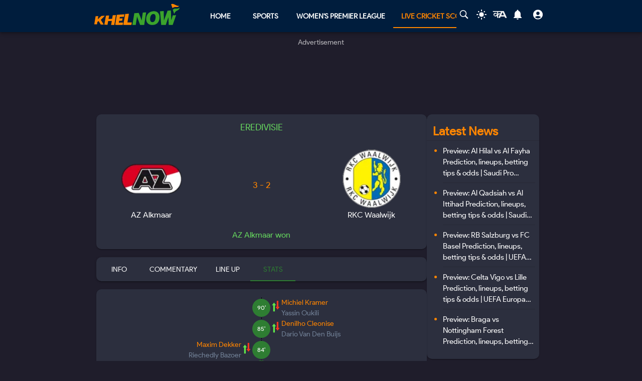

--- FILE ---
content_type: text/html; charset=utf-8
request_url: https://khelnow.com/live-football-score/alkmaar-vs-waalwijk-eredivisie-13th-april-2024-17422
body_size: 19916
content:
<!DOCTYPE html><html lang="en"><head><meta charSet="utf-8"/><link rel="alternate" type="application/rss+xml" href="https://khelnow.com/feed"/><link rel="icon" href="/images/Khelnow-logo.png"/><meta name="viewport" content="width=device-width, initial-scale=1, user-scalable=yes"/><meta name="robots" content="max-snippet:1000, max-image-preview:large, max-video-preview:1000"/><script async="" src="https://www.googletagmanager.com/gtag/js?id=AW-10849544486"></script><script>window.dataLayer = window.dataLayer || [];
              function gtag(){dataLayer.push(arguments);}
              gtag('js', new Date());
              gtag('config', 'AW-10849544486');</script><link rel="preload" href="/kh-icon.svg" as="image" fetchpriority="high"/><title>AZ Alkmaar 3 - 2 RKC Waalwijk Replay - 13th April 2024 at 4:45:00 PM | Eredivisie Latest Score</title><meta name="description" content="AZ Alkmaar vs RKC Waalwijk Highlights: Catch the live score and highlights of the Eredivisie match no - 270"/><meta name="keywords" content="AZ Alkmaar vs RKC Waalwijk,  AZ Alkmaar vs RKC Waalwijk Live,  Eredivisie"/><meta name="news_keywords" content="AZ Alkmaar vs RKC Waalwijk,  AZ Alkmaar vs RKC Waalwijk Live,  Eredivisie"/><meta http-equiv="content-language" content="en_us"/><link rel="canonical" href="https://khelnow.com/live-football-score/alkmaar-vs-waalwijk-eredivisie-13th-april-2024-17422"/><meta property="og:title" content="AZ Alkmaar 3 - 2 RKC Waalwijk Replay - 13th April 2024 at 4:45:00 PM | Eredivisie Latest Score"/><meta property="og:description" content="AZ Alkmaar vs RKC Waalwijk Highlights: Catch the live score and highlights of the Eredivisie match no - 270"/><meta property="og:image" content="https://khelnow.com/football_schema.jpg"/><meta property="og:image:alt" content="AZ Alkmaar 3 - 2 RKC Waalwijk Replay - 13th April 2024 at 4:45:00 PM | Eredivisie Latest Score"/><meta property="og:url" content="https://khelnow.com/live-football-score/alkmaar-vs-waalwijk-eredivisie-13th-april-2024-17422"/><meta property="og:site_name" content="Khel Now"/><meta property="og:locale" content="en_us"/><meta property="og:type" content="Live-Football-Score"/><meta name="next-head-count" content="22"/><meta name="emotion-insertion-point" content=""/><style data-emotion="mui "></style><link rel="icon" href="/favicon.ico"/><link rel="icon" href="/apple-touch-icon.png" type="image/png"/><link rel="icon" sizes="192x192" href="/favicon.ico"/><link rel="preload" href="/_next/static/css/fe2287a332a20d15.css" as="style"/><link rel="stylesheet" href="/_next/static/css/fe2287a332a20d15.css" data-n-g=""/><link rel="preload" href="/_next/static/css/a5c5190f5edb7285.css" as="style"/><link rel="stylesheet" href="/_next/static/css/a5c5190f5edb7285.css" data-n-p=""/><noscript data-n-css=""></noscript><script defer="" nomodule="" src="/_next/static/chunks/polyfills-c67a75d1b6f99dc8.js"></script><script src="https://imasdk.googleapis.com/js/sdkloader/ima3.js" defer="" data-nscript="beforeInteractive"></script><script defer="" src="/_next/static/chunks/1664-59685fd16af86a00.js"></script><script defer="" src="/_next/static/chunks/5286-b7621380e27db1eb.js"></script><script defer="" src="/_next/static/chunks/4963-e9b9c6a946033c11.js"></script><script defer="" src="/_next/static/chunks/2705-56cddc04b8713bb7.js"></script><script defer="" src="/_next/static/chunks/1532.9836e63f86c3e75b.js"></script><script defer="" src="/_next/static/chunks/4914.3f4751a342cf36c2.js"></script><script defer="" src="/_next/static/chunks/6692-6f767b36e2b9d4cd.js"></script><script defer="" src="/_next/static/chunks/3137.52a01ed20238de41.js"></script><script src="/_next/static/chunks/webpack-ca3b67b8a6760f96.js" defer=""></script><script src="/_next/static/chunks/framework-314c182fa7e2bf37.js" defer=""></script><script src="/_next/static/chunks/main-84820d2644612ea9.js" defer=""></script><script src="/_next/static/chunks/pages/_app-a9dc576c5f5539b9.js" defer=""></script><script src="/_next/static/chunks/fec483df-f6339c5dc011c411.js" defer=""></script><script src="/_next/static/chunks/1270-53fe5a09b01799c9.js" defer=""></script><script src="/_next/static/chunks/7529-aa2ed3c950074802.js" defer=""></script><script src="/_next/static/chunks/9580-56c70df35412deb2.js" defer=""></script><script src="/_next/static/chunks/5675-8c5aff836b085abc.js" defer=""></script><script src="/_next/static/chunks/8849-0678c12f87d8d91b.js" defer=""></script><script src="/_next/static/chunks/1647-53c04e5cfc7b2da3.js" defer=""></script><script src="/_next/static/chunks/6561-d01814ae3eef448e.js" defer=""></script><script src="/_next/static/chunks/2193-4ee1596aa386a742.js" defer=""></script><script src="/_next/static/chunks/3981-a795bbd83e834279.js" defer=""></script><script src="/_next/static/chunks/2823-bdc2ec4412f66f2d.js" defer=""></script><script src="/_next/static/chunks/pages/live-football-score/%5Bslug%5D-44221a385660f2f0.js" defer=""></script><script src="/_next/static/S_-FF91b5zGXWgYVmdiNH/_buildManifest.js" defer=""></script><script src="/_next/static/S_-FF91b5zGXWgYVmdiNH/_ssgManifest.js" defer=""></script></head><body class="__className_e73df0"><div id="__next"><script>!function(){try{var d=document.documentElement,n='data-theme',s='setAttribute';var e=localStorage.getItem('theme');if('system'===e||(!e&&false)){var t='(prefers-color-scheme: dark)',m=window.matchMedia(t);if(m.media!==t||m.matches){d.style.colorScheme = 'dark';d[s](n,'dark')}else{d.style.colorScheme = 'light';d[s](n,'light')}}else if(e){d[s](n,e|| '')}else{d[s](n,'dark')}if(e==='light'||e==='dark'||!e)d.style.colorScheme=e||'dark'}catch(e){}}()</script><script id="google-tags" defer="">
                  window.dataLayer = window.dataLayer || [];
                  function gtag(){dataLayer.push(arguments);}
                  gtag('js', new Date());

                  var gtagFired = false;
                  document.addEventListener("mousemove", function() { loadGtag(); });
                  document.addEventListener("scroll", function() { loadGtag(); });
                  function loadGtag() {
                    if(gtagFired) {
                      return;
                    }
                    gtagFired = true;
                    var script = document.createElement('script');
                    script.async = true;
                    script.src = 'https://www.googletagmanager.com/gtag/js?id=G-PZN1CK61VK';
                    document.head.appendChild(script);

                    gtag('config', 'G-PZN1CK61VK');
                  }</script><script id="google-analytics" defer="">
                var gtmFired = false;
                document.addEventListener("mousemove", function() { loadGTM(); });
                document.addEventListener("scroll", function() { loadGTM(); });
                function loadGTM() {
                  if(gtmFired) {
                    return;
                  }
                gtmFired = true;
                (function(w,d,s,l,i){w[l]=w[l]||[];w[l].push({'gtm.start':
                new Date().getTime(),event:'gtm.js'});var f=d.getElementsByTagName(s)[0],
                j=d.createElement(s),dl=l!='dataLayer'?'&l='+l:'';j.async=true;j.src=
                'https://www.googletagmanager.com/gtm.js?id='+i+dl;f.parentNode.insertBefore(j,f);
                })(window,document,'script','dataLayer','GTM-5DJKSKH');}
              </script><noscript><iframe src="https://www.googletagmanager.com/ns.html?id=GTM-5DJKSKH" height="0" width="0" style="display:none;visibility:hidden"></iframe></noscript><style data-emotion="mui-global sdxcn6">html{-webkit-font-smoothing:antialiased;-moz-osx-font-smoothing:grayscale;box-sizing:border-box;-webkit-text-size-adjust:100%;}*,*::before,*::after{box-sizing:inherit;}strong,b{font-weight:700;}body{margin:0;color:#FF8500;font-family:inherit;font-weight:400;font-size:1rem;line-height:1.5;background-color:#1f1d2b;}@media print{body{background-color:#fff;}}body::backdrop{background-color:#1f1d2b;}</style><style data-emotion="mui fbla8y">.mui-fbla8y{display:-webkit-box;display:-webkit-flex;display:-ms-flexbox;display:flex;-webkit-flex-direction:column;-ms-flex-direction:column;flex-direction:column;-webkit-box-pack:justify;-webkit-justify-content:space-between;justify-content:space-between;overflow:hidden;min-width:100vw;min-height:100vh;background-color:#1f1d2b;}</style><div class="MuiBox-root mui-fbla8y"><style data-emotion="mui 1t8swm8">.mui-1t8swm8{display:-webkit-box;display:-webkit-flex;display:-ms-flexbox;display:flex;-webkit-flex-direction:column;-ms-flex-direction:column;flex-direction:column;width:100%;box-sizing:border-box;-webkit-flex-shrink:0;-ms-flex-negative:0;flex-shrink:0;position:fixed;z-index:1100;top:0;left:auto;right:0;background-color:#FF8500;color:rgba(0, 0, 0, 0.87);background-color:#001d3d;-webkit-align-items:center;-webkit-box-align:center;-ms-flex-align:center;align-items:center;}@media print{.mui-1t8swm8{position:absolute;}}@media (min-width:0px){.mui-1t8swm8{width:none;}}@media (min-width:1200px){.mui-1t8swm8{width:100%;}}</style><style data-emotion="mui hqt8m5">.mui-hqt8m5{background-color:#2C2F3E;color:#FF8500;-webkit-transition:box-shadow 300ms cubic-bezier(0.4, 0, 0.2, 1) 0ms;transition:box-shadow 300ms cubic-bezier(0.4, 0, 0.2, 1) 0ms;box-shadow:0px 2px 4px -1px rgba(0,0,0,0.2),0px 4px 5px 0px rgba(0,0,0,0.14),0px 1px 10px 0px rgba(0,0,0,0.12);display:-webkit-box;display:-webkit-flex;display:-ms-flexbox;display:flex;-webkit-flex-direction:column;-ms-flex-direction:column;flex-direction:column;width:100%;box-sizing:border-box;-webkit-flex-shrink:0;-ms-flex-negative:0;flex-shrink:0;position:fixed;z-index:1100;top:0;left:auto;right:0;background-color:#FF8500;color:rgba(0, 0, 0, 0.87);background-color:#001d3d;-webkit-align-items:center;-webkit-box-align:center;-ms-flex-align:center;align-items:center;}@media print{.mui-hqt8m5{position:absolute;}}@media (min-width:0px){.mui-hqt8m5{width:none;}}@media (min-width:1200px){.mui-hqt8m5{width:100%;}}</style><header class="MuiPaper-root MuiPaper-elevation MuiPaper-elevation4 MuiAppBar-root MuiAppBar-colorPrimary MuiAppBar-positionFixed mui-fixed mui-hqt8m5"><style data-emotion="mui 1huukbr">.mui-1huukbr{display:-webkit-box;display:-webkit-flex;display:-ms-flexbox;display:flex;padding-left:12px;padding-right:12px;padding-top:6px;padding-bottom:6px;-webkit-box-pack:justify;-webkit-justify-content:space-between;justify-content:space-between;}@media (min-width:0px){.mui-1huukbr{width:100%;}}@media (min-width:1200px){.mui-1huukbr{width:72.5%;}}</style><div class="MuiBox-root mui-1huukbr"><a aria-label="Back to Home page of khel now" href="/"><img alt="Khel Now logo" fetchpriority="high" width="170" height="40" decoding="async" data-nimg="1" class="kn-icon" style="color:transparent" src="/kh-icon.svg"/></a><style data-emotion="mui 11lbm61">.mui-11lbm61{display:-webkit-box;display:-webkit-flex;display:-ms-flexbox;display:flex;-webkit-flex-direction:row;-ms-flex-direction:row;flex-direction:row;-webkit-box-pack:end;-ms-flex-pack:end;-webkit-justify-content:flex-end;justify-content:flex-end;-webkit-align-items:center;-webkit-box-align:center;-ms-flex-align:center;align-items:center;width:100%;}</style><div class="MuiBox-root mui-11lbm61"><style data-emotion="mui 1t3vnxv">.mui-1t3vnxv{overflow:hidden;min-height:48px;-webkit-overflow-scrolling:touch;display:-webkit-box;display:-webkit-flex;display:-ms-flexbox;display:flex;margin-left:5%;}@media (max-width:599.95px){.mui-1t3vnxv .MuiTabs-scrollButtons{display:none;}}</style><div class="MuiTabs-root mui-1t3vnxv"><style data-emotion="mui 1anid1y">.mui-1anid1y{position:relative;display:inline-block;-webkit-flex:1 1 auto;-ms-flex:1 1 auto;flex:1 1 auto;white-space:nowrap;overflow-x:hidden;width:100%;}</style><div class="MuiTabs-scroller MuiTabs-fixed mui-1anid1y" style="overflow:hidden;margin-bottom:0"><style data-emotion="mui k008qs">.mui-k008qs{display:-webkit-box;display:-webkit-flex;display:-ms-flexbox;display:flex;}</style><div class="MuiTabs-flexContainer mui-k008qs" role="tablist"><style data-emotion="mui f5u7ta">.mui-f5u7ta{font-family:inherit;font-weight:500;font-size:0.875rem;line-height:1.25;text-transform:uppercase;max-width:360px;min-width:90px;position:relative;min-height:48px;-webkit-flex-shrink:0;-ms-flex-negative:0;flex-shrink:0;padding:12px 16px;overflow:hidden;white-space:normal;text-align:center;-webkit-flex-direction:column;-ms-flex-direction:column;flex-direction:column;color:#fff;color:#fff;font-weight:700;}.mui-f5u7ta.Mui-selected{color:#FF8500;}.mui-f5u7ta.Mui-disabled{color:rgba(0, 0, 0, 0.38);}</style><style data-emotion="mui 13ooywi">.mui-13ooywi{display:-webkit-inline-box;display:-webkit-inline-flex;display:-ms-inline-flexbox;display:inline-flex;-webkit-align-items:center;-webkit-box-align:center;-ms-flex-align:center;align-items:center;-webkit-box-pack:center;-ms-flex-pack:center;-webkit-justify-content:center;justify-content:center;position:relative;box-sizing:border-box;-webkit-tap-highlight-color:transparent;background-color:transparent;outline:0;border:0;margin:0;border-radius:0;padding:0;cursor:pointer;-webkit-user-select:none;-moz-user-select:none;-ms-user-select:none;user-select:none;vertical-align:middle;-moz-appearance:none;-webkit-appearance:none;-webkit-text-decoration:none;text-decoration:none;color:inherit;font-family:inherit;font-weight:500;font-size:0.875rem;line-height:1.25;text-transform:uppercase;max-width:360px;min-width:90px;position:relative;min-height:48px;-webkit-flex-shrink:0;-ms-flex-negative:0;flex-shrink:0;padding:12px 16px;overflow:hidden;white-space:normal;text-align:center;-webkit-flex-direction:column;-ms-flex-direction:column;flex-direction:column;color:#fff;color:#fff;font-weight:700;}.mui-13ooywi::-moz-focus-inner{border-style:none;}.mui-13ooywi.Mui-disabled{pointer-events:none;cursor:default;}@media print{.mui-13ooywi{-webkit-print-color-adjust:exact;color-adjust:exact;}}.mui-13ooywi.Mui-selected{color:#FF8500;}.mui-13ooywi.Mui-disabled{color:rgba(0, 0, 0, 0.38);}</style><a class="MuiButtonBase-root MuiTab-root MuiTab-textColorPrimary mui-13ooywi" tabindex="-1" role="tab" aria-selected="false" href="/">Home</a><a class="MuiButtonBase-root MuiTab-root MuiTab-textColorPrimary mui-13ooywi" tabindex="-1" role="tab" aria-selected="false" href="/sports" aria-haspopup="true">Sports</a><a class="MuiButtonBase-root MuiTab-root MuiTab-textColorPrimary mui-13ooywi" tabindex="-1" role="tab" aria-selected="false" href="/cricket/competition/wpl">Women&#x27;s Premier League</a><a class="MuiButtonBase-root MuiTab-root MuiTab-textColorPrimary Mui-selected mui-13ooywi" tabindex="0" role="tab" aria-selected="true" href="/cricket/live-score">Live Cricket Score<style data-emotion="mui rndhos">.mui-rndhos{position:absolute;height:2px;bottom:0;width:100%;-webkit-transition:all 300ms cubic-bezier(0.4, 0, 0.2, 1) 0ms;transition:all 300ms cubic-bezier(0.4, 0, 0.2, 1) 0ms;background-color:#FF8500;}</style><span class="MuiTabs-indicator mui-rndhos"></span></a><button class="MuiButtonBase-root MuiTab-root MuiTab-textColorPrimary mui-13ooywi" tabindex="-1" type="button" role="tab" aria-selected="false">More</button></div></div></div><style data-emotion="mui odzdmy">.mui-odzdmy{display:-webkit-box;display:-webkit-flex;display:-ms-flexbox;display:flex;-webkit-flex-direction:row;-ms-flex-direction:row;flex-direction:row;-webkit-align-items:center;-webkit-box-align:center;-ms-flex-align:center;align-items:center;gap:8px;margin-top:4px;margin-bottom:4px;}</style><div class="MuiBox-root mui-odzdmy"><a href="/search-by-google" aria-label="Search by google"><svg xmlns="http://www.w3.org/2000/svg" x="0px" y="0px" width="30" height="20" viewBox="0 0 50 50" fill="#fff" aria-label="Search" class=""><path d="M 21 3 C 11.601563 3 4 10.601563 4 20 C 4 29.398438 11.601563 37 21 37 C 24.355469 37 27.460938 36.015625 30.09375 34.34375 L 42.375 46.625 L 46.625 42.375 L 34.5 30.28125 C 36.679688 27.421875 38 23.878906 38 20 C 38 10.601563 30.398438 3 21 3 Z M 21 7 C 28.199219 7 34 12.800781 34 20 C 34 27.199219 28.199219 33 21 33 C 13.800781 33 8 27.199219 8 20 C 8 12.800781 13.800781 7 21 7 Z"></path></svg><style data-emotion="mui s9ggwg">.mui-s9ggwg{z-index:1500;pointer-events:none;}.mui-s9ggwg[data-popper-placement*="bottom"] .MuiTooltip-arrow{top:0;margin-top:-0.71em;}.mui-s9ggwg[data-popper-placement*="bottom"] .MuiTooltip-arrow::before{transform-origin:0 100%;}.mui-s9ggwg[data-popper-placement*="top"] .MuiTooltip-arrow{bottom:0;margin-bottom:-0.71em;}.mui-s9ggwg[data-popper-placement*="top"] .MuiTooltip-arrow::before{transform-origin:100% 0;}.mui-s9ggwg[data-popper-placement*="right"] .MuiTooltip-arrow{left:0;margin-left:-0.71em;height:1em;width:0.71em;}.mui-s9ggwg[data-popper-placement*="right"] .MuiTooltip-arrow::before{transform-origin:100% 100%;}.mui-s9ggwg[data-popper-placement*="left"] .MuiTooltip-arrow{right:0;margin-right:-0.71em;height:1em;width:0.71em;}.mui-s9ggwg[data-popper-placement*="left"] .MuiTooltip-arrow::before{transform-origin:0 0;}</style><style data-emotion="mui 1dkatbo">.mui-1dkatbo{z-index:1500;pointer-events:none;}.mui-1dkatbo[data-popper-placement*="bottom"] .MuiTooltip-arrow{top:0;margin-top:-0.71em;}.mui-1dkatbo[data-popper-placement*="bottom"] .MuiTooltip-arrow::before{transform-origin:0 100%;}.mui-1dkatbo[data-popper-placement*="top"] .MuiTooltip-arrow{bottom:0;margin-bottom:-0.71em;}.mui-1dkatbo[data-popper-placement*="top"] .MuiTooltip-arrow::before{transform-origin:100% 0;}.mui-1dkatbo[data-popper-placement*="right"] .MuiTooltip-arrow{left:0;margin-left:-0.71em;height:1em;width:0.71em;}.mui-1dkatbo[data-popper-placement*="right"] .MuiTooltip-arrow::before{transform-origin:100% 100%;}.mui-1dkatbo[data-popper-placement*="left"] .MuiTooltip-arrow{right:0;margin-right:-0.71em;height:1em;width:0.71em;}.mui-1dkatbo[data-popper-placement*="left"] .MuiTooltip-arrow::before{transform-origin:0 0;}</style></a><button aria-label="Switch theme" style="margin-left:0.5rem;margin-right:0.5rem;background-color:transparent;outline:none;border:none;cursor:pointer" class=""><svg focusable="false" aria-hidden="true" height="22" width="24" fill="white" viewBox="0 0 24 24" style="margin-bottom:4px" data-testid="lightIcon"><path d="M12 7c-2.76 0-5 2.24-5 5s2.24 5 5 5 5-2.24 5-5-2.24-5-5-5zM2 13h2c.55 0 1-.45 1-1s-.45-1-1-1H2c-.55 0-1 .45-1 1s.45 1 1 1zm18 0h2c.55 0 1-.45 1-1s-.45-1-1-1h-2c-.55 0-1 .45-1 1s.45 1 1 1zM11 2v2c0 .55.45 1 1 1s1-.45 1-1V2c0-.55-.45-1-1-1s-1 .45-1 1zm0 18v2c0 .55.45 1 1 1s1-.45 1-1v-2c0-.55-.45-1-1-1s-1 .45-1 1zM5.99 4.58c-.39-.39-1.03-.39-1.41 0-.39.39-.39 1.03 0 1.41l1.06 1.06c.39.39 1.03.39 1.41 0s.39-1.03 0-1.41L5.99 4.58zm12.37 12.37c-.39-.39-1.03-.39-1.41 0-.39.39-.39 1.03 0 1.41l1.06 1.06c.39.39 1.03.39 1.41 0 .39-.39.39-1.03 0-1.41l-1.06-1.06zm1.06-10.96c.39-.39.39-1.03 0-1.41-.39-.39-1.03-.39-1.41 0l-1.06 1.06c-.39.39-.39 1.03 0 1.41s1.03.39 1.41 0l1.06-1.06zM7.05 18.36c.39-.39.39-1.03 0-1.41-.39-.39-1.03-.39-1.41 0l-1.06 1.06c-.39.39-.39 1.03 0 1.41s1.03.39 1.41 0l1.06-1.06z"></path></svg></button><a href="https://khelnow.com/hindi" aria-label="khel-now-hindi" class=""><svg xmlns="http://www.w3.org/2000/svg" width="32" height="32" viewBox="0 0 184 156" style="shape-rendering:geometricPrecision;text-rendering:geometricPrecision;fill-rule:evenodd;clip-rule:evenodd"><g><path fill="#f0f0f0" d="M62.5,69.5C62.56,70.0431 62.8933,70.3764 63.5,70.5C64.4975,62.8622 64.8308,55.1955 64.5,47.5C48.8333,47.5 33.1667,47.5 17.5,47.5C16.8333,47.5 16.5,47.1667 16.5,46.5C16.573,44.9731 15.9063,43.9731 14.5,43.5C13.6814,40.9768 14.6814,39.1435 17.5,38C58.5,37.3333 99.5,37.3333 140.5,38C152.329,63.8198 163.996,89.6532 175.5,115.5C168.833,116.833 162.167,116.833 155.5,115.5C153.5,110.833 151.5,106.167 149.5,101.5C134.5,100.167 119.5,100.167 104.5,101.5C102.173,106.131 99.8399,110.798 97.5,115.5C90.8333,116.833 84.1667,116.833 77.5,115.5C83.7047,101.592 90.0381,87.7583 96.5,74C92.5475,73.0885 88.8809,73.7552 85.5,76C82.4201,78.2902 79.2534,80.4569 76,82.5C75.9803,94.989 75.3137,107.322 74,119.5C70.0533,117.22 66.3866,114.553 63,111.5C62.5755,105.138 62.5755,98.8046 63,92.5C51.8825,102.694 40.5491,103.027 29,93.5C19.8476,82.357 20.3476,71.857 30.5,62C43.1285,56.3243 53.7951,58.8243 62.5,69.5ZM74.5,48.5C85.6794,48.1721 96.6794,48.5054 107.5,49.5C104.664,55.1712 101.831,60.8379 99,66.5C91.0894,61.1717 83.5894,61.8383 76.5,68.5C75.8333,66.5 75.1667,64.5 74.5,62.5C74.5,57.8333 74.5,53.1667 74.5,48.5ZM125.5,52.5C126.376,52.3691 127.043,52.7025 127.5,53.5C132.441,63.7147 137.108,74.048 141.5,84.5C131.5,85.8333 121.5,85.8333 111.5,84.5C116.729,74.046 121.395,63.3793 125.5,52.5ZM41.5,69.5C50.2542,68.7123 57.5875,71.5457 63.5,78C56.75,84.0424 49.0833,88.5424 40.5,91.5C33.0937,89.6976 30.5937,85.031 33,77.5C35.0738,73.9231 37.9072,71.2565 41.5,69.5Z"></path></g><g><path fill="#121212" d="M14.5,43.5C15.9063,43.9731 16.573,44.9731 16.5,46.5C15.5,46.5 14.5,46.5 13.5,46.5C13.2627,45.209 13.596,44.209 14.5,43.5Z"></path></g><g><path fill="#414141" d="M74.5,48.5C85.6735,47.176 97.0069,47.176 108.5,48.5C108.376,49.1067 108.043,49.44 107.5,49.5C96.6794,48.5054 85.6794,48.1721 74.5,48.5Z"></path></g><g><path fill="#787878" d="M17.5,47.5C33.1667,47.5 48.8333,47.5 64.5,47.5C64.8308,55.1955 64.4975,62.8622 63.5,70.5C62.8933,70.3764 62.56,70.0431 62.5,69.5C63.4912,62.6866 63.8245,55.6866 63.5,48.5C47.9909,48.8295 32.6576,48.4962 17.5,47.5Z"></path></g><g><path fill="#1f1f1f" d="M74.5,62.5C75.1667,64.5 75.8333,66.5 76.5,68.5C76.44,69.0431 76.1067,69.3764 75.5,69.5C74.5258,67.2573 74.1924,64.924 74.5,62.5Z"></path></g></svg></a><style data-emotion="mui 1m6t3dj">.mui-1m6t3dj{font-family:inherit;font-weight:500;font-size:0.875rem;line-height:1.75;text-transform:uppercase;min-width:64px;padding:6px 8px;border-radius:4px;-webkit-transition:background-color 250ms cubic-bezier(0.4, 0, 0.2, 1) 0ms,box-shadow 250ms cubic-bezier(0.4, 0, 0.2, 1) 0ms,border-color 250ms cubic-bezier(0.4, 0, 0.2, 1) 0ms,color 250ms cubic-bezier(0.4, 0, 0.2, 1) 0ms;transition:background-color 250ms cubic-bezier(0.4, 0, 0.2, 1) 0ms,box-shadow 250ms cubic-bezier(0.4, 0, 0.2, 1) 0ms,border-color 250ms cubic-bezier(0.4, 0, 0.2, 1) 0ms,color 250ms cubic-bezier(0.4, 0, 0.2, 1) 0ms;color:#FF8500;min-width:0;padding-bottom:12px;}.mui-1m6t3dj:hover{-webkit-text-decoration:none;text-decoration:none;background-color:rgba(255, 133, 0, 0.04);}@media (hover: none){.mui-1m6t3dj:hover{background-color:transparent;}}.mui-1m6t3dj.Mui-disabled{color:rgba(0, 0, 0, 0.26);}</style><style data-emotion="mui r8upn7">.mui-r8upn7{display:-webkit-inline-box;display:-webkit-inline-flex;display:-ms-inline-flexbox;display:inline-flex;-webkit-align-items:center;-webkit-box-align:center;-ms-flex-align:center;align-items:center;-webkit-box-pack:center;-ms-flex-pack:center;-webkit-justify-content:center;justify-content:center;position:relative;box-sizing:border-box;-webkit-tap-highlight-color:transparent;background-color:transparent;outline:0;border:0;margin:0;border-radius:0;padding:0;cursor:pointer;-webkit-user-select:none;-moz-user-select:none;-ms-user-select:none;user-select:none;vertical-align:middle;-moz-appearance:none;-webkit-appearance:none;-webkit-text-decoration:none;text-decoration:none;color:inherit;font-family:inherit;font-weight:500;font-size:0.875rem;line-height:1.75;text-transform:uppercase;min-width:64px;padding:6px 8px;border-radius:4px;-webkit-transition:background-color 250ms cubic-bezier(0.4, 0, 0.2, 1) 0ms,box-shadow 250ms cubic-bezier(0.4, 0, 0.2, 1) 0ms,border-color 250ms cubic-bezier(0.4, 0, 0.2, 1) 0ms,color 250ms cubic-bezier(0.4, 0, 0.2, 1) 0ms;transition:background-color 250ms cubic-bezier(0.4, 0, 0.2, 1) 0ms,box-shadow 250ms cubic-bezier(0.4, 0, 0.2, 1) 0ms,border-color 250ms cubic-bezier(0.4, 0, 0.2, 1) 0ms,color 250ms cubic-bezier(0.4, 0, 0.2, 1) 0ms;color:#FF8500;min-width:0;padding-bottom:12px;}.mui-r8upn7::-moz-focus-inner{border-style:none;}.mui-r8upn7.Mui-disabled{pointer-events:none;cursor:default;}@media print{.mui-r8upn7{-webkit-print-color-adjust:exact;color-adjust:exact;}}.mui-r8upn7:hover{-webkit-text-decoration:none;text-decoration:none;background-color:rgba(255, 133, 0, 0.04);}@media (hover: none){.mui-r8upn7:hover{background-color:transparent;}}.mui-r8upn7.Mui-disabled{color:rgba(0, 0, 0, 0.26);}</style><button class="MuiButtonBase-root MuiButton-root MuiButton-text MuiButton-textPrimary MuiButton-sizeMedium MuiButton-textSizeMedium MuiButton-root MuiButton-text MuiButton-textPrimary MuiButton-sizeMedium MuiButton-textSizeMedium mui-r8upn7" tabindex="0" type="button" aria-labelledby="notifications-label" name="Notifications" aria-label="Notifications"><style data-emotion="mui 1nr9x7g">.mui-1nr9x7g{position:relative;display:-webkit-inline-box;display:-webkit-inline-flex;display:-ms-inline-flexbox;display:inline-flex;vertical-align:middle;-webkit-flex-shrink:0;-ms-flex-negative:0;flex-shrink:0;margin-left:1%;color:#fff;}</style><span aria-label="Notifications Count" class="MuiBadge-root mui-1nr9x7g"><svg width="24" height="24" viewBox="0 0 24 24" fill="#fff" aria-label="notifications"><path d="M12 22c1.1 0 2-.9 2-2h-4c0 1.1.89 2 2 2zm6-6v-5c0-3.07-1.64-5.64-4.5-6.32V4c0-.83-.67-1.5-1.5-1.5s-1.5.67-1.5 1.5v.68C7.63 5.36 6 7.92 6 11v5l-2 2v1h16v-1l-2-2z"></path></svg><style data-emotion="mui wegz9t">.mui-wegz9t{display:-webkit-box;display:-webkit-flex;display:-ms-flexbox;display:flex;-webkit-flex-direction:row;-ms-flex-direction:row;flex-direction:row;-webkit-box-flex-wrap:wrap;-webkit-flex-wrap:wrap;-ms-flex-wrap:wrap;flex-wrap:wrap;-webkit-box-pack:center;-ms-flex-pack:center;-webkit-justify-content:center;justify-content:center;-webkit-align-content:center;-ms-flex-line-pack:center;align-content:center;-webkit-align-items:center;-webkit-box-align:center;-ms-flex-align:center;align-items:center;position:absolute;box-sizing:border-box;font-family:inherit;font-weight:500;font-size:0.75rem;min-width:20px;line-height:1;padding:0 6px;height:20px;border-radius:10px;z-index:1;-webkit-transition:-webkit-transform 225ms cubic-bezier(0.4, 0, 0.2, 1) 0ms;transition:transform 225ms cubic-bezier(0.4, 0, 0.2, 1) 0ms;background-color:#2e7d32;color:#fff;top:0;right:0;-webkit-transform:scale(1) translate(50%, -50%);-moz-transform:scale(1) translate(50%, -50%);-ms-transform:scale(1) translate(50%, -50%);transform:scale(1) translate(50%, -50%);transform-origin:100% 0%;-webkit-transition:-webkit-transform 195ms cubic-bezier(0.4, 0, 0.2, 1) 0ms;transition:transform 195ms cubic-bezier(0.4, 0, 0.2, 1) 0ms;}.mui-wegz9t.MuiBadge-invisible{-webkit-transform:scale(0) translate(50%, -50%);-moz-transform:scale(0) translate(50%, -50%);-ms-transform:scale(0) translate(50%, -50%);transform:scale(0) translate(50%, -50%);}</style><span class="MuiBadge-badge MuiBadge-standard MuiBadge-invisible MuiBadge-anchorOriginTopRight MuiBadge-anchorOriginTopRightRectangular MuiBadge-overlapRectangular MuiBadge-colorSecondary mui-wegz9t"></span></span></button><style data-emotion="mui 1s2nwyz">.mui-1s2nwyz{font-family:inherit;font-weight:500;font-size:0.875rem;line-height:1.75;text-transform:uppercase;min-width:64px;padding:6px 8px;border-radius:4px;-webkit-transition:background-color 250ms cubic-bezier(0.4, 0, 0.2, 1) 0ms,box-shadow 250ms cubic-bezier(0.4, 0, 0.2, 1) 0ms,border-color 250ms cubic-bezier(0.4, 0, 0.2, 1) 0ms,color 250ms cubic-bezier(0.4, 0, 0.2, 1) 0ms;transition:background-color 250ms cubic-bezier(0.4, 0, 0.2, 1) 0ms,box-shadow 250ms cubic-bezier(0.4, 0, 0.2, 1) 0ms,border-color 250ms cubic-bezier(0.4, 0, 0.2, 1) 0ms,color 250ms cubic-bezier(0.4, 0, 0.2, 1) 0ms;color:#FF8500;margin-left:1%;color:#FF8500;min-width:0;padding-bottom:12px;}.mui-1s2nwyz:hover{-webkit-text-decoration:none;text-decoration:none;background-color:rgba(255, 133, 0, 0.04);}@media (hover: none){.mui-1s2nwyz:hover{background-color:transparent;}}.mui-1s2nwyz.Mui-disabled{color:rgba(0, 0, 0, 0.26);}</style><style data-emotion="mui 16ekw93">.mui-16ekw93{display:-webkit-inline-box;display:-webkit-inline-flex;display:-ms-inline-flexbox;display:inline-flex;-webkit-align-items:center;-webkit-box-align:center;-ms-flex-align:center;align-items:center;-webkit-box-pack:center;-ms-flex-pack:center;-webkit-justify-content:center;justify-content:center;position:relative;box-sizing:border-box;-webkit-tap-highlight-color:transparent;background-color:transparent;outline:0;border:0;margin:0;border-radius:0;padding:0;cursor:pointer;-webkit-user-select:none;-moz-user-select:none;-ms-user-select:none;user-select:none;vertical-align:middle;-moz-appearance:none;-webkit-appearance:none;-webkit-text-decoration:none;text-decoration:none;color:inherit;font-family:inherit;font-weight:500;font-size:0.875rem;line-height:1.75;text-transform:uppercase;min-width:64px;padding:6px 8px;border-radius:4px;-webkit-transition:background-color 250ms cubic-bezier(0.4, 0, 0.2, 1) 0ms,box-shadow 250ms cubic-bezier(0.4, 0, 0.2, 1) 0ms,border-color 250ms cubic-bezier(0.4, 0, 0.2, 1) 0ms,color 250ms cubic-bezier(0.4, 0, 0.2, 1) 0ms;transition:background-color 250ms cubic-bezier(0.4, 0, 0.2, 1) 0ms,box-shadow 250ms cubic-bezier(0.4, 0, 0.2, 1) 0ms,border-color 250ms cubic-bezier(0.4, 0, 0.2, 1) 0ms,color 250ms cubic-bezier(0.4, 0, 0.2, 1) 0ms;color:#FF8500;margin-left:1%;color:#FF8500;min-width:0;padding-bottom:12px;}.mui-16ekw93::-moz-focus-inner{border-style:none;}.mui-16ekw93.Mui-disabled{pointer-events:none;cursor:default;}@media print{.mui-16ekw93{-webkit-print-color-adjust:exact;color-adjust:exact;}}.mui-16ekw93:hover{-webkit-text-decoration:none;text-decoration:none;background-color:rgba(255, 133, 0, 0.04);}@media (hover: none){.mui-16ekw93:hover{background-color:transparent;}}.mui-16ekw93.Mui-disabled{color:rgba(0, 0, 0, 0.26);}</style><button class="MuiButtonBase-root MuiButton-root MuiButton-text MuiButton-textPrimary MuiButton-sizeMedium MuiButton-textSizeMedium MuiButton-root MuiButton-text MuiButton-textPrimary MuiButton-sizeMedium MuiButton-textSizeMedium mui-16ekw93" tabindex="0" type="button" aria-label="user account"><svg stroke="#fff" fill="#fff" stroke-width="0" viewBox="0 0 24 24" height="24" width="24" xmlns="http://www.w3.org/2000/svg"><path fill="none" d="M0 0h24v24H0z"></path><path d="M12 2C6.48 2 2 6.48 2 12s4.48 10 10 10 10-4.48 10-10S17.52 2 12 2zm0 4c1.93 0 3.5 1.57 3.5 3.5S13.93 13 12 13s-3.5-1.57-3.5-3.5S10.07 6 12 6zm0 14c-2.03 0-4.43-.82-6.14-2.88a9.947 9.947 0 0 1 12.28 0C16.43 19.18 14.03 20 12 20z"></path></svg></button><style data-emotion="mui d47f85">@media (min-width:0px){.mui-d47f85{display:block;}}@media (min-width:900px){.mui-d47f85{display:none;}}</style><div class="MuiBox-root mui-d47f85"><style data-emotion="mui 4nqf2m">.mui-4nqf2m{font-family:inherit;font-weight:500;font-size:0.875rem;line-height:1.75;text-transform:uppercase;min-width:64px;padding:6px 8px;border-radius:4px;-webkit-transition:background-color 250ms cubic-bezier(0.4, 0, 0.2, 1) 0ms,box-shadow 250ms cubic-bezier(0.4, 0, 0.2, 1) 0ms,border-color 250ms cubic-bezier(0.4, 0, 0.2, 1) 0ms,color 250ms cubic-bezier(0.4, 0, 0.2, 1) 0ms;transition:background-color 250ms cubic-bezier(0.4, 0, 0.2, 1) 0ms,box-shadow 250ms cubic-bezier(0.4, 0, 0.2, 1) 0ms,border-color 250ms cubic-bezier(0.4, 0, 0.2, 1) 0ms,color 250ms cubic-bezier(0.4, 0, 0.2, 1) 0ms;color:#FF8500;color:#fff;}.mui-4nqf2m:hover{-webkit-text-decoration:none;text-decoration:none;background-color:rgba(255, 133, 0, 0.04);}@media (hover: none){.mui-4nqf2m:hover{background-color:transparent;}}.mui-4nqf2m.Mui-disabled{color:rgba(0, 0, 0, 0.26);}@media (min-width:0px){.mui-4nqf2m{display:block;}}@media (min-width:900px){.mui-4nqf2m{display:none;}}</style><style data-emotion="mui 1bvgark">.mui-1bvgark{display:-webkit-inline-box;display:-webkit-inline-flex;display:-ms-inline-flexbox;display:inline-flex;-webkit-align-items:center;-webkit-box-align:center;-ms-flex-align:center;align-items:center;-webkit-box-pack:center;-ms-flex-pack:center;-webkit-justify-content:center;justify-content:center;position:relative;box-sizing:border-box;-webkit-tap-highlight-color:transparent;background-color:transparent;outline:0;border:0;margin:0;border-radius:0;padding:0;cursor:pointer;-webkit-user-select:none;-moz-user-select:none;-ms-user-select:none;user-select:none;vertical-align:middle;-moz-appearance:none;-webkit-appearance:none;-webkit-text-decoration:none;text-decoration:none;color:inherit;font-family:inherit;font-weight:500;font-size:0.875rem;line-height:1.75;text-transform:uppercase;min-width:64px;padding:6px 8px;border-radius:4px;-webkit-transition:background-color 250ms cubic-bezier(0.4, 0, 0.2, 1) 0ms,box-shadow 250ms cubic-bezier(0.4, 0, 0.2, 1) 0ms,border-color 250ms cubic-bezier(0.4, 0, 0.2, 1) 0ms,color 250ms cubic-bezier(0.4, 0, 0.2, 1) 0ms;transition:background-color 250ms cubic-bezier(0.4, 0, 0.2, 1) 0ms,box-shadow 250ms cubic-bezier(0.4, 0, 0.2, 1) 0ms,border-color 250ms cubic-bezier(0.4, 0, 0.2, 1) 0ms,color 250ms cubic-bezier(0.4, 0, 0.2, 1) 0ms;color:#FF8500;color:#fff;}.mui-1bvgark::-moz-focus-inner{border-style:none;}.mui-1bvgark.Mui-disabled{pointer-events:none;cursor:default;}@media print{.mui-1bvgark{-webkit-print-color-adjust:exact;color-adjust:exact;}}.mui-1bvgark:hover{-webkit-text-decoration:none;text-decoration:none;background-color:rgba(255, 133, 0, 0.04);}@media (hover: none){.mui-1bvgark:hover{background-color:transparent;}}.mui-1bvgark.Mui-disabled{color:rgba(0, 0, 0, 0.26);}@media (min-width:0px){.mui-1bvgark{display:block;}}@media (min-width:900px){.mui-1bvgark{display:none;}}</style><button class="MuiButtonBase-root MuiButton-root MuiButton-text MuiButton-textPrimary MuiButton-sizeMedium MuiButton-textSizeMedium MuiButton-root MuiButton-text MuiButton-textPrimary MuiButton-sizeMedium MuiButton-textSizeMedium mui-1bvgark" tabindex="0" type="button" aria-label="menu button"></button></div></div></div></div></header><style data-emotion="mui 1pggm7r">.mui-1pggm7r{height:100%;margin-top:64px;display:-webkit-box;display:-webkit-flex;display:-ms-flexbox;display:flex;}</style><div class="MuiBox-root mui-1pggm7r"><style data-emotion="mui njoo4s">.mui-njoo4s{min-height:100vh;width:15%;}@media (min-width:0px){.mui-njoo4s{display:none;}}@media (min-width:1024px){.mui-njoo4s{display:block;}}</style><div class="MuiBox-root mui-njoo4s"></div><style data-emotion="mui x2byj0">.mui-x2byj0{min-height:100vh;display:-webkit-box;display:-webkit-flex;display:-ms-flexbox;display:flex;}@media (min-width:0px){.mui-x2byj0{width:100%;padding:8px;}}@media (min-width:1200px){.mui-x2byj0{width:70%;padding:0px;}}</style><section class="MuiBox-root mui-x2byj0" id="main-section"><main style="height:100%;width:100%"><style>#nprogress{pointer-events:none}#nprogress .bar{background:#FF8500;position:fixed;z-index:1600;top: 0;left:0;width:100%;height:3px}#nprogress .peg{display:block;position:absolute;right:0;width:100px;height:100%;box-shadow:0 0 10px #FF8500,0 0 5px #FF8500;opacity:1;-webkit-transform:rotate(3deg) translate(0px,-4px);-ms-transform:rotate(3deg) translate(0px,-4px);transform:rotate(3deg) translate(0px,-4px)}#nprogress .spinner{display:block;position:fixed;z-index:1600;top: 15px;right:15px}#nprogress .spinner-icon{width:18px;height:18px;box-sizing:border-box;border:2px solid transparent;border-top-color:#FF8500;border-left-color:#FF8500;border-radius:50%;-webkit-animation:nprogress-spinner 400ms linear infinite;animation:nprogress-spinner 400ms linear infinite}.nprogress-custom-parent{overflow:hidden;position:relative}.nprogress-custom-parent #nprogress .bar,.nprogress-custom-parent #nprogress .spinner{position:absolute}@-webkit-keyframes nprogress-spinner{0%{-webkit-transform:rotate(0deg)}100%{-webkit-transform:rotate(360deg)}}@keyframes nprogress-spinner{0%{transform:rotate(0deg)}100%{transform:rotate(360deg)}}</style><script type="application/ld+json" defer="">{"@context":"https://schema.org","@type":"Organization","name":"Khel Now","url":"https://khelnow.com","founder":"Ashish Negi","foundingDate":"2016","sameAs":["khel now","khelnow","https://www.facebook.com/khelnow","https://twitter.com/Khelnow","https://www.instagram.com/Khelnow","https://www.youtube.com/Khelnowtv","https://www.linkedin.com/company/khel-now/"],"logo":{"@type":"ImageObject","url":"https://assets.khelnow.com/news/uploads/2023/03/khelNowLogo.svg","width":162,"height":41},"brand":"Khel Now"}</script><script defer="" type="application/ld+json">
          {
            "@context": "https://schema.org/",
            "@graph": [
              {
                "@type": "BreadcrumbList",
                "@context": "http://schema.org",
                "itemListElement": [
                  {
                    "@type": "ListItem",
                    "position": 1,
                    "item": {
                      "@id": "https://khelnow.com",
                      "name": "Home"
                    }
                  },
                  {
                    "@type": "ListItem",
                    "position": 2,
                    "item": {
                      "@id": "https://khelnow.com/live-football-score",
                      "name": "Live Football Score"
                    }
                  },
                  {
                    "@type": "ListItem",
                    "position": 3,
                    "item": {
                      "@id": "https://khelnow.com/live-football-score/alkmaar-vs-waalwijk-eredivisie-13th-april-2024-17422",
                      "name": "AZ Alkmaar 3 - 2 RKC Waalwijk Replay - 13th April 2024 at 4:45:00 PM | Eredivisie Latest Score"
                    }
                  }
                ]
              }
            ]
          }</script><script defer="" type="application/ld+json">
                {
                    "@context": "http://schema.org",
                    "@type": "SportsEvent",
                    "url" :"https://khelnow.com/live-football-score/alkmaar-vs-waalwijk-eredivisie-13th-april-2024-17422",
                    "name": "AZ Alkmaar 3 - 2 RKC Waalwijk Replay - 13th April 2024 at 4:45:00 PM | Eredivisie Latest Score",
                    "description":"AZ Alkmaar vs RKC Waalwijk Highlights: Catch the live score and highlights of the Eredivisie match no - 270",
                    "startDate": "2024-04-13T22:15:00+05:30",
                    "endDate":"2024-04-14T00:08:03+05:30",
                    "competitor": [{
                    "@type": "SportsTeam",
                    "name": "AZ Alkmaar",
                    "image":"https://soccer.entitysport.com/assets/team/288.png"
                    }, {
                    "@type": "SportsTeam",
                    "name": "RKC Waalwijk",
                    "image":"https://soccer.entitysport.com/assets/team/1084.png"
                    }],
                    "location": {
                    "@type": "Place",
                    "address": {
                    "@type": "PostalAddress",
                    "name": "AFAS Stadion,Alkmaar, Netherlands"
                    }
                    }
                    }</script><script defer="" type="application/ld+json">{
                    "@context": "http://schema.org",
                    "@type": "NewsArticle",
                    "headline": "AZ Alkmaar 3 - 2 RKC Waalwijk Replay - 13th April 2024 at 4:45:00 PM | Eredivisie Latest Score",
                    "url": "https://khelnow.com/live-football-score/alkmaar-vs-waalwijk-eredivisie-13th-april-2024-17422",
                    "mainEntityOfPage": "https://khelnow.com/live-football-score/alkmaar-vs-waalwijk-eredivisie-13th-april-2024-17422",
                    "datePublished": "2024-04-13T22:15:00+05:30",
                    "dateModified": "2024-04-13T22:15:00+05:30",
                    "author": {
                    "@type": "Organization",
                    "name": "Khel Now",
                    "url": "https://khelnow.com"
                    },
                    "publisher": {
                    "@type": "Organization",
                    "name": "Khel Now",
                    "url": "https://khelnow.com",
                    "logo": "https://assets.khelnow.com/news/uploads/2023/03/khelNowLogo.svg",
                    "sameAs": [
                        "khel now",
                        "khelnow",
                        "https://www.facebook.com/khelnow", 
                        "https://twitter.com/Khelnow", 
                        "https://www.instagram.com/Khelnow", 
                        "https://www.youtube.com/Khelnowtv", 
                        "https://www.linkedin.com/company/khel-now/"
                    ]
                    },
                    "description": "AZ Alkmaar vs RKC Waalwijk Highlights: Catch the live score and highlights of the Eredivisie match no - 270",
                    "inLanguage":"en",
                    "image": {
                    "@type": "ImageObject",
                    "url": "https://khelnow.com/football_schema.jpg",
                    "width": "1200",
                    "height": "900"
                    }
                    }</script><script defer="" type="application/ld+json">{
            "@context": "http://schema.org",
            "@type": "LiveBlogPosting",
            "url" : "https://khelnow.com/live-football-score/alkmaar-vs-waalwijk-eredivisie-13th-april-2024-17422",
            "datePublished": "2024-04-13T22:15:00+05:30",
            "dateModified": "2024-04-13T22:15:00+05:30",
            "headline": "AZ Alkmaar 3 - 2 RKC Waalwijk Replay - 13th April 2024 at 4:45:00 PM | Eredivisie Latest Score",
            "mainEntityOfPage": "https://khelnow.com/live-football-score/alkmaar-vs-waalwijk-eredivisie-13th-april-2024-17422",
            "articleSection":"Football",
            "inLanguage": "en",
            "description":"AZ Alkmaar vs RKC Waalwijk Highlights: Catch the live score and highlights of the Eredivisie match no - 270",
            "thumbnailUrl": "",
            "coverageStartTime": "2024-04-13T22:15:00+05:30",
            "coverageEndTime": "2024-04-14T00:08:03+05:30",
            "about": {
            "url": "https://khelnow.com/live-football-score/alkmaar-vs-waalwijk-eredivisie-13th-april-2024-17422",
            "@type": "Event",
            "startDate": "2024-04-13T22:15:00+05:30",
            "name": "AZ Alkmaar 3 - 2 RKC Waalwijk Replay - 13th April 2024 at 4:45:00 PM | Eredivisie Latest Score",
            "description": "AZ Alkmaar vs RKC Waalwijk Highlights: Catch the live score and highlights of the Eredivisie match no - 270",
            "eventAttendanceMode": "mixed",
            "eventStatus": "result",
            "image": "https://khelnow.com/football_schema.png",
            "endDate": "2024-04-14T00:08:03+05:30",
            "location": {
            "@type": "Place",
            "name": "AFAS Stadion,Alkmaar, Netherlands",
            "address": "AFAS Stadion,Alkmaar, Netherlands"
            }
            },
            "publisher": {
            "@type": "Organization",
            "name": "Khel Now",
            "logo": {
            "@type": "ImageObject",
            "url": "https://assets.khelnow.com/news/uploads/2023/03/khelNowLogo.svg",
            "width": "600",
            "height": "60"
            }
            },
            "author": {
            "@type": "Organization",
            "name": "Khel Now",
            "url": "https://assets.khelnow.com/news/uploads/2023/03/khelNowLogo.svg"
            },
            "name": "Khel Now",
            "liveBlogUpdate": [
            {
            "@type": "BlogPosting",
            "headline": "",
            "mainEntityOfPage":"https://khelnow.com/live-football-score/alkmaar-vs-waalwijk-eredivisie-13th-april-2024-17422",
            "url": "https://khelnow.com/live-football-score/alkmaar-vs-waalwijk-eredivisie-13th-april-2024-17422",
            "datePublished": "2024-04-13T22:15:00+05:30",
            "dateModified": "2024-04-13T22:15:00+05:30",
            "author": {
            "@type": "Organization",
            "name": "Khel Now",
            "url": "https://assets.khelnow.com/news/uploads/2023/03/khelNowLogo.svg"
            },
            "articleBody":" Alkmaar beats Waalwijk 3-2.",
            "publisher": {
            "@type": "Organization",
            "name": "Khel Now",
            "logo": {
            "@type": "ImageObject",
            "url": "https://assets.khelnow.com/news/uploads/2023/03/khelNowLogo.svg",
            "width": "600",
            "height": "60"
            }
            },
            "image": {
            "@type": "ImageObject",
            "url": "https://assets.khelnow.com/news/uploads/2023/03/khelNowLogo.svg",
            "width": "1200",
            "height": "900"
            }
            }, {
            "@type": "BlogPosting",
            "headline": "",
            "mainEntityOfPage":"https://khelnow.com/live-football-score/alkmaar-vs-waalwijk-eredivisie-13th-april-2024-17422",
            "url": "https://khelnow.com/live-football-score/alkmaar-vs-waalwijk-eredivisie-13th-april-2024-17422",
            "datePublished": "2024-04-13T22:15:00+05:30",
            "dateModified": "2024-04-13T22:15:00+05:30",
            "author": {
            "@type": "Organization",
            "name": "Khel Now",
            "url": "https://assets.khelnow.com/news/uploads/2023/03/khelNowLogo.svg"
            },
            "articleBody":" 2nd half ended scores 3 - 2.",
            "publisher": {
            "@type": "Organization",
            "name": "Khel Now",
            "logo": {
            "@type": "ImageObject",
            "url": "https://assets.khelnow.com/news/uploads/2023/03/khelNowLogo.svg",
            "width": "600",
            "height": "60"
            }
            },
            "image": {
            "@type": "ImageObject",
            "url": "https://assets.khelnow.com/news/uploads/2023/03/khelNowLogo.svg",
            "width": "1200",
            "height": "900"
            }
            }, {
            "@type": "BlogPosting",
            "headline": "",
            "mainEntityOfPage":"https://khelnow.com/live-football-score/alkmaar-vs-waalwijk-eredivisie-13th-april-2024-17422",
            "url": "https://khelnow.com/live-football-score/alkmaar-vs-waalwijk-eredivisie-13th-april-2024-17422",
            "datePublished": "2024-04-13T22:15:00+05:30",
            "dateModified": "2024-04-13T22:15:00+05:30",
            "author": {
            "@type": "Organization",
            "name": "Khel Now",
            "url": "https://assets.khelnow.com/news/uploads/2023/03/khelNowLogo.svg"
            },
            "articleBody":"90 Goal kick for Waalwijk.",
            "publisher": {
            "@type": "Organization",
            "name": "Khel Now",
            "logo": {
            "@type": "ImageObject",
            "url": "https://assets.khelnow.com/news/uploads/2023/03/khelNowLogo.svg",
            "width": "600",
            "height": "60"
            }
            },
            "image": {
            "@type": "ImageObject",
            "url": "https://assets.khelnow.com/news/uploads/2023/03/khelNowLogo.svg",
            "width": "1200",
            "height": "900"
            }
            }, {
            "@type": "BlogPosting",
            "headline": "",
            "mainEntityOfPage":"https://khelnow.com/live-football-score/alkmaar-vs-waalwijk-eredivisie-13th-april-2024-17422",
            "url": "https://khelnow.com/live-football-score/alkmaar-vs-waalwijk-eredivisie-13th-april-2024-17422",
            "datePublished": "2024-04-13T22:15:00+05:30",
            "dateModified": "2024-04-13T22:15:00+05:30",
            "author": {
            "@type": "Organization",
            "name": "Khel Now",
            "url": "https://assets.khelnow.com/news/uploads/2023/03/khelNowLogo.svg"
            },
            "articleBody":"90 Marc Nagtegaal awards freekick to Alkmaar.",
            "publisher": {
            "@type": "Organization",
            "name": "Khel Now",
            "logo": {
            "@type": "ImageObject",
            "url": "https://assets.khelnow.com/news/uploads/2023/03/khelNowLogo.svg",
            "width": "600",
            "height": "60"
            }
            },
            "image": {
            "@type": "ImageObject",
            "url": "https://assets.khelnow.com/news/uploads/2023/03/khelNowLogo.svg",
            "width": "1200",
            "height": "900"
            }
            }, {
            "@type": "BlogPosting",
            "headline": "",
            "mainEntityOfPage":"https://khelnow.com/live-football-score/alkmaar-vs-waalwijk-eredivisie-13th-april-2024-17422",
            "url": "https://khelnow.com/live-football-score/alkmaar-vs-waalwijk-eredivisie-13th-april-2024-17422",
            "datePublished": "2024-04-13T22:15:00+05:30",
            "dateModified": "2024-04-13T22:15:00+05:30",
            "author": {
            "@type": "Organization",
            "name": "Khel Now",
            "url": "https://assets.khelnow.com/news/uploads/2023/03/khelNowLogo.svg"
            },
            "articleBody":"90 Substitution by Waalwijk player Yassin Oukili make way for Michiel Kramer.",
            "publisher": {
            "@type": "Organization",
            "name": "Khel Now",
            "logo": {
            "@type": "ImageObject",
            "url": "https://assets.khelnow.com/news/uploads/2023/03/khelNowLogo.svg",
            "width": "600",
            "height": "60"
            }
            },
            "image": {
            "@type": "ImageObject",
            "url": "https://assets.khelnow.com/news/uploads/2023/03/khelNowLogo.svg",
            "width": "1200",
            "height": "900"
            }
            }, {
            "@type": "BlogPosting",
            "headline": "",
            "mainEntityOfPage":"https://khelnow.com/live-football-score/alkmaar-vs-waalwijk-eredivisie-13th-april-2024-17422",
            "url": "https://khelnow.com/live-football-score/alkmaar-vs-waalwijk-eredivisie-13th-april-2024-17422",
            "datePublished": "2024-04-13T22:15:00+05:30",
            "dateModified": "2024-04-13T22:15:00+05:30",
            "author": {
            "@type": "Organization",
            "name": "Khel Now",
            "url": "https://assets.khelnow.com/news/uploads/2023/03/khelNowLogo.svg"
            },
            "articleBody":"90 Marc Nagtegaal awards freekick to Alkmaar.",
            "publisher": {
            "@type": "Organization",
            "name": "Khel Now",
            "logo": {
            "@type": "ImageObject",
            "url": "https://assets.khelnow.com/news/uploads/2023/03/khelNowLogo.svg",
            "width": "600",
            "height": "60"
            }
            },
            "image": {
            "@type": "ImageObject",
            "url": "https://assets.khelnow.com/news/uploads/2023/03/khelNowLogo.svg",
            "width": "1200",
            "height": "900"
            }
            }, {
            "@type": "BlogPosting",
            "headline": "",
            "mainEntityOfPage":"https://khelnow.com/live-football-score/alkmaar-vs-waalwijk-eredivisie-13th-april-2024-17422",
            "url": "https://khelnow.com/live-football-score/alkmaar-vs-waalwijk-eredivisie-13th-april-2024-17422",
            "datePublished": "2024-04-13T22:15:00+05:30",
            "dateModified": "2024-04-13T22:15:00+05:30",
            "author": {
            "@type": "Organization",
            "name": "Khel Now",
            "url": "https://assets.khelnow.com/news/uploads/2023/03/khelNowLogo.svg"
            },
            "articleBody":"88 Marc Nagtegaal awards freekick to Waalwijk.",
            "publisher": {
            "@type": "Organization",
            "name": "Khel Now",
            "logo": {
            "@type": "ImageObject",
            "url": "https://assets.khelnow.com/news/uploads/2023/03/khelNowLogo.svg",
            "width": "600",
            "height": "60"
            }
            },
            "image": {
            "@type": "ImageObject",
            "url": "https://assets.khelnow.com/news/uploads/2023/03/khelNowLogo.svg",
            "width": "1200",
            "height": "900"
            }
            }, {
            "@type": "BlogPosting",
            "headline": "",
            "mainEntityOfPage":"https://khelnow.com/live-football-score/alkmaar-vs-waalwijk-eredivisie-13th-april-2024-17422",
            "url": "https://khelnow.com/live-football-score/alkmaar-vs-waalwijk-eredivisie-13th-april-2024-17422",
            "datePublished": "2024-04-13T22:15:00+05:30",
            "dateModified": "2024-04-13T22:15:00+05:30",
            "author": {
            "@type": "Organization",
            "name": "Khel Now",
            "url": "https://assets.khelnow.com/news/uploads/2023/03/khelNowLogo.svg"
            },
            "articleBody":"87 Marc Nagtegaal awards freekick to Alkmaar.",
            "publisher": {
            "@type": "Organization",
            "name": "Khel Now",
            "logo": {
            "@type": "ImageObject",
            "url": "https://assets.khelnow.com/news/uploads/2023/03/khelNowLogo.svg",
            "width": "600",
            "height": "60"
            }
            },
            "image": {
            "@type": "ImageObject",
            "url": "https://assets.khelnow.com/news/uploads/2023/03/khelNowLogo.svg",
            "width": "1200",
            "height": "900"
            }
            }, {
            "@type": "BlogPosting",
            "headline": "",
            "mainEntityOfPage":"https://khelnow.com/live-football-score/alkmaar-vs-waalwijk-eredivisie-13th-april-2024-17422",
            "url": "https://khelnow.com/live-football-score/alkmaar-vs-waalwijk-eredivisie-13th-april-2024-17422",
            "datePublished": "2024-04-13T22:15:00+05:30",
            "dateModified": "2024-04-13T22:15:00+05:30",
            "author": {
            "@type": "Organization",
            "name": "Khel Now",
            "url": "https://assets.khelnow.com/news/uploads/2023/03/khelNowLogo.svg"
            },
            "articleBody":"86 Marc Nagtegaal awards freekick to Alkmaar.",
            "publisher": {
            "@type": "Organization",
            "name": "Khel Now",
            "logo": {
            "@type": "ImageObject",
            "url": "https://assets.khelnow.com/news/uploads/2023/03/khelNowLogo.svg",
            "width": "600",
            "height": "60"
            }
            },
            "image": {
            "@type": "ImageObject",
            "url": "https://assets.khelnow.com/news/uploads/2023/03/khelNowLogo.svg",
            "width": "1200",
            "height": "900"
            }
            }, {
            "@type": "BlogPosting",
            "headline": "",
            "mainEntityOfPage":"https://khelnow.com/live-football-score/alkmaar-vs-waalwijk-eredivisie-13th-april-2024-17422",
            "url": "https://khelnow.com/live-football-score/alkmaar-vs-waalwijk-eredivisie-13th-april-2024-17422",
            "datePublished": "2024-04-13T22:15:00+05:30",
            "dateModified": "2024-04-13T22:15:00+05:30",
            "author": {
            "@type": "Organization",
            "name": "Khel Now",
            "url": "https://assets.khelnow.com/news/uploads/2023/03/khelNowLogo.svg"
            },
            "articleBody":"85 Substitution by Waalwijk player Dario Van Den Buijs make way for Denilho Cleonise.",
            "publisher": {
            "@type": "Organization",
            "name": "Khel Now",
            "logo": {
            "@type": "ImageObject",
            "url": "https://assets.khelnow.com/news/uploads/2023/03/khelNowLogo.svg",
            "width": "600",
            "height": "60"
            }
            },
            "image": {
            "@type": "ImageObject",
            "url": "https://assets.khelnow.com/news/uploads/2023/03/khelNowLogo.svg",
            "width": "1200",
            "height": "900"
            }
            }, {
            "@type": "BlogPosting",
            "headline": "",
            "mainEntityOfPage":"https://khelnow.com/live-football-score/alkmaar-vs-waalwijk-eredivisie-13th-april-2024-17422",
            "url": "https://khelnow.com/live-football-score/alkmaar-vs-waalwijk-eredivisie-13th-april-2024-17422",
            "datePublished": "2024-04-13T22:15:00+05:30",
            "dateModified": "2024-04-13T22:15:00+05:30",
            "author": {
            "@type": "Organization",
            "name": "Khel Now",
            "url": "https://assets.khelnow.com/news/uploads/2023/03/khelNowLogo.svg"
            },
            "articleBody":"84 Marc Nagtegaal awards freekick to Waalwijk.",
            "publisher": {
            "@type": "Organization",
            "name": "Khel Now",
            "logo": {
            "@type": "ImageObject",
            "url": "https://assets.khelnow.com/news/uploads/2023/03/khelNowLogo.svg",
            "width": "600",
            "height": "60"
            }
            },
            "image": {
            "@type": "ImageObject",
            "url": "https://assets.khelnow.com/news/uploads/2023/03/khelNowLogo.svg",
            "width": "1200",
            "height": "900"
            }
            }, {
            "@type": "BlogPosting",
            "headline": "",
            "mainEntityOfPage":"https://khelnow.com/live-football-score/alkmaar-vs-waalwijk-eredivisie-13th-april-2024-17422",
            "url": "https://khelnow.com/live-football-score/alkmaar-vs-waalwijk-eredivisie-13th-april-2024-17422",
            "datePublished": "2024-04-13T22:15:00+05:30",
            "dateModified": "2024-04-13T22:15:00+05:30",
            "author": {
            "@type": "Organization",
            "name": "Khel Now",
            "url": "https://assets.khelnow.com/news/uploads/2023/03/khelNowLogo.svg"
            },
            "articleBody":"84 Substitution by Alkmaar player Riechedly Bazoer make way for Maxim Dekker.",
            "publisher": {
            "@type": "Organization",
            "name": "Khel Now",
            "logo": {
            "@type": "ImageObject",
            "url": "https://assets.khelnow.com/news/uploads/2023/03/khelNowLogo.svg",
            "width": "600",
            "height": "60"
            }
            },
            "image": {
            "@type": "ImageObject",
            "url": "https://assets.khelnow.com/news/uploads/2023/03/khelNowLogo.svg",
            "width": "1200",
            "height": "900"
            }
            }, {
            "@type": "BlogPosting",
            "headline": "",
            "mainEntityOfPage":"https://khelnow.com/live-football-score/alkmaar-vs-waalwijk-eredivisie-13th-april-2024-17422",
            "url": "https://khelnow.com/live-football-score/alkmaar-vs-waalwijk-eredivisie-13th-april-2024-17422",
            "datePublished": "2024-04-13T22:15:00+05:30",
            "dateModified": "2024-04-13T22:15:00+05:30",
            "author": {
            "@type": "Organization",
            "name": "Khel Now",
            "url": "https://assets.khelnow.com/news/uploads/2023/03/khelNowLogo.svg"
            },
            "articleBody":"83 Wouter Goes booked for a Yellow card.",
            "publisher": {
            "@type": "Organization",
            "name": "Khel Now",
            "logo": {
            "@type": "ImageObject",
            "url": "https://assets.khelnow.com/news/uploads/2023/03/khelNowLogo.svg",
            "width": "600",
            "height": "60"
            }
            },
            "image": {
            "@type": "ImageObject",
            "url": "https://assets.khelnow.com/news/uploads/2023/03/khelNowLogo.svg",
            "width": "1200",
            "height": "900"
            }
            }, {
            "@type": "BlogPosting",
            "headline": "",
            "mainEntityOfPage":"https://khelnow.com/live-football-score/alkmaar-vs-waalwijk-eredivisie-13th-april-2024-17422",
            "url": "https://khelnow.com/live-football-score/alkmaar-vs-waalwijk-eredivisie-13th-april-2024-17422",
            "datePublished": "2024-04-13T22:15:00+05:30",
            "dateModified": "2024-04-13T22:15:00+05:30",
            "author": {
            "@type": "Organization",
            "name": "Khel Now",
            "url": "https://assets.khelnow.com/news/uploads/2023/03/khelNowLogo.svg"
            },
            "articleBody":"82 Substitution by Waalwijk player Chris Lokesa make way for Richonell Margaret.",
            "publisher": {
            "@type": "Organization",
            "name": "Khel Now",
            "logo": {
            "@type": "ImageObject",
            "url": "https://assets.khelnow.com/news/uploads/2023/03/khelNowLogo.svg",
            "width": "600",
            "height": "60"
            }
            },
            "image": {
            "@type": "ImageObject",
            "url": "https://assets.khelnow.com/news/uploads/2023/03/khelNowLogo.svg",
            "width": "1200",
            "height": "900"
            }
            }, {
            "@type": "BlogPosting",
            "headline": "",
            "mainEntityOfPage":"https://khelnow.com/live-football-score/alkmaar-vs-waalwijk-eredivisie-13th-april-2024-17422",
            "url": "https://khelnow.com/live-football-score/alkmaar-vs-waalwijk-eredivisie-13th-april-2024-17422",
            "datePublished": "2024-04-13T22:15:00+05:30",
            "dateModified": "2024-04-13T22:15:00+05:30",
            "author": {
            "@type": "Organization",
            "name": "Khel Now",
            "url": "https://assets.khelnow.com/news/uploads/2023/03/khelNowLogo.svg"
            },
            "articleBody":"77 Vangelis Pavlidis scores the goal for Alkmaar assist by Tiago Dantas score 3-2.",
            "publisher": {
            "@type": "Organization",
            "name": "Khel Now",
            "logo": {
            "@type": "ImageObject",
            "url": "https://assets.khelnow.com/news/uploads/2023/03/khelNowLogo.svg",
            "width": "600",
            "height": "60"
            }
            },
            "image": {
            "@type": "ImageObject",
            "url": "https://assets.khelnow.com/news/uploads/2023/03/khelNowLogo.svg",
            "width": "1200",
            "height": "900"
            }
            }, {
            "@type": "BlogPosting",
            "headline": "",
            "mainEntityOfPage":"https://khelnow.com/live-football-score/alkmaar-vs-waalwijk-eredivisie-13th-april-2024-17422",
            "url": "https://khelnow.com/live-football-score/alkmaar-vs-waalwijk-eredivisie-13th-april-2024-17422",
            "datePublished": "2024-04-13T22:15:00+05:30",
            "dateModified": "2024-04-13T22:15:00+05:30",
            "author": {
            "@type": "Organization",
            "name": "Khel Now",
            "url": "https://assets.khelnow.com/news/uploads/2023/03/khelNowLogo.svg"
            },
            "articleBody":"77 Marc Nagtegaal has awarded corner kick to Alkmaar.",
            "publisher": {
            "@type": "Organization",
            "name": "Khel Now",
            "logo": {
            "@type": "ImageObject",
            "url": "https://assets.khelnow.com/news/uploads/2023/03/khelNowLogo.svg",
            "width": "600",
            "height": "60"
            }
            },
            "image": {
            "@type": "ImageObject",
            "url": "https://assets.khelnow.com/news/uploads/2023/03/khelNowLogo.svg",
            "width": "1200",
            "height": "900"
            }
            }, {
            "@type": "BlogPosting",
            "headline": "",
            "mainEntityOfPage":"https://khelnow.com/live-football-score/alkmaar-vs-waalwijk-eredivisie-13th-april-2024-17422",
            "url": "https://khelnow.com/live-football-score/alkmaar-vs-waalwijk-eredivisie-13th-april-2024-17422",
            "datePublished": "2024-04-13T22:15:00+05:30",
            "dateModified": "2024-04-13T22:15:00+05:30",
            "author": {
            "@type": "Organization",
            "name": "Khel Now",
            "url": "https://assets.khelnow.com/news/uploads/2023/03/khelNowLogo.svg"
            },
            "articleBody":"77 Etienne Vaessen booked for a Yellow card.",
            "publisher": {
            "@type": "Organization",
            "name": "Khel Now",
            "logo": {
            "@type": "ImageObject",
            "url": "https://assets.khelnow.com/news/uploads/2023/03/khelNowLogo.svg",
            "width": "600",
            "height": "60"
            }
            },
            "image": {
            "@type": "ImageObject",
            "url": "https://assets.khelnow.com/news/uploads/2023/03/khelNowLogo.svg",
            "width": "1200",
            "height": "900"
            }
            }, {
            "@type": "BlogPosting",
            "headline": "",
            "mainEntityOfPage":"https://khelnow.com/live-football-score/alkmaar-vs-waalwijk-eredivisie-13th-april-2024-17422",
            "url": "https://khelnow.com/live-football-score/alkmaar-vs-waalwijk-eredivisie-13th-april-2024-17422",
            "datePublished": "2024-04-13T22:15:00+05:30",
            "dateModified": "2024-04-13T22:15:00+05:30",
            "author": {
            "@type": "Organization",
            "name": "Khel Now",
            "url": "https://assets.khelnow.com/news/uploads/2023/03/khelNowLogo.svg"
            },
            "articleBody":"77 Goal kick for Waalwijk.",
            "publisher": {
            "@type": "Organization",
            "name": "Khel Now",
            "logo": {
            "@type": "ImageObject",
            "url": "https://assets.khelnow.com/news/uploads/2023/03/khelNowLogo.svg",
            "width": "600",
            "height": "60"
            }
            },
            "image": {
            "@type": "ImageObject",
            "url": "https://assets.khelnow.com/news/uploads/2023/03/khelNowLogo.svg",
            "width": "1200",
            "height": "900"
            }
            }, {
            "@type": "BlogPosting",
            "headline": "",
            "mainEntityOfPage":"https://khelnow.com/live-football-score/alkmaar-vs-waalwijk-eredivisie-13th-april-2024-17422",
            "url": "https://khelnow.com/live-football-score/alkmaar-vs-waalwijk-eredivisie-13th-april-2024-17422",
            "datePublished": "2024-04-13T22:15:00+05:30",
            "dateModified": "2024-04-13T22:15:00+05:30",
            "author": {
            "@type": "Organization",
            "name": "Khel Now",
            "url": "https://assets.khelnow.com/news/uploads/2023/03/khelNowLogo.svg"
            },
            "articleBody":"77 Alkmaar player  strikes the shot off target, ball is cleared by the Waalwijk.",
            "publisher": {
            "@type": "Organization",
            "name": "Khel Now",
            "logo": {
            "@type": "ImageObject",
            "url": "https://assets.khelnow.com/news/uploads/2023/03/khelNowLogo.svg",
            "width": "600",
            "height": "60"
            }
            },
            "image": {
            "@type": "ImageObject",
            "url": "https://assets.khelnow.com/news/uploads/2023/03/khelNowLogo.svg",
            "width": "1200",
            "height": "900"
            }
            }, {
            "@type": "BlogPosting",
            "headline": "",
            "mainEntityOfPage":"https://khelnow.com/live-football-score/alkmaar-vs-waalwijk-eredivisie-13th-april-2024-17422",
            "url": "https://khelnow.com/live-football-score/alkmaar-vs-waalwijk-eredivisie-13th-april-2024-17422",
            "datePublished": "2024-04-13T22:15:00+05:30",
            "dateModified": "2024-04-13T22:15:00+05:30",
            "author": {
            "@type": "Organization",
            "name": "Khel Now",
            "url": "https://assets.khelnow.com/news/uploads/2023/03/khelNowLogo.svg"
            },
            "articleBody":"77 Alkmaar player  strike the header on target, successfully cleared by the Waalwijk.",
            "publisher": {
            "@type": "Organization",
            "name": "Khel Now",
            "logo": {
            "@type": "ImageObject",
            "url": "https://assets.khelnow.com/news/uploads/2023/03/khelNowLogo.svg",
            "width": "600",
            "height": "60"
            }
            },
            "image": {
            "@type": "ImageObject",
            "url": "https://assets.khelnow.com/news/uploads/2023/03/khelNowLogo.svg",
            "width": "1200",
            "height": "900"
            }
            }, {
            "@type": "BlogPosting",
            "headline": "",
            "mainEntityOfPage":"https://khelnow.com/live-football-score/alkmaar-vs-waalwijk-eredivisie-13th-april-2024-17422",
            "url": "https://khelnow.com/live-football-score/alkmaar-vs-waalwijk-eredivisie-13th-april-2024-17422",
            "datePublished": "2024-04-13T22:15:00+05:30",
            "dateModified": "2024-04-13T22:15:00+05:30",
            "author": {
            "@type": "Organization",
            "name": "Khel Now",
            "url": "https://assets.khelnow.com/news/uploads/2023/03/khelNowLogo.svg"
            },
            "articleBody":"75 Ibrahim Sadiq scores the goal for Alkmaar assist by Myron Van Brederode score 2-2.",
            "publisher": {
            "@type": "Organization",
            "name": "Khel Now",
            "logo": {
            "@type": "ImageObject",
            "url": "https://assets.khelnow.com/news/uploads/2023/03/khelNowLogo.svg",
            "width": "600",
            "height": "60"
            }
            },
            "image": {
            "@type": "ImageObject",
            "url": "https://assets.khelnow.com/news/uploads/2023/03/khelNowLogo.svg",
            "width": "1200",
            "height": "900"
            }
            }, {
            "@type": "BlogPosting",
            "headline": "",
            "mainEntityOfPage":"https://khelnow.com/live-football-score/alkmaar-vs-waalwijk-eredivisie-13th-april-2024-17422",
            "url": "https://khelnow.com/live-football-score/alkmaar-vs-waalwijk-eredivisie-13th-april-2024-17422",
            "datePublished": "2024-04-13T22:15:00+05:30",
            "dateModified": "2024-04-13T22:15:00+05:30",
            "author": {
            "@type": "Organization",
            "name": "Khel Now",
            "url": "https://assets.khelnow.com/news/uploads/2023/03/khelNowLogo.svg"
            },
            "articleBody":"74 Chris Lokesa booked for a Yellow card.",
            "publisher": {
            "@type": "Organization",
            "name": "Khel Now",
            "logo": {
            "@type": "ImageObject",
            "url": "https://assets.khelnow.com/news/uploads/2023/03/khelNowLogo.svg",
            "width": "600",
            "height": "60"
            }
            },
            "image": {
            "@type": "ImageObject",
            "url": "https://assets.khelnow.com/news/uploads/2023/03/khelNowLogo.svg",
            "width": "1200",
            "height": "900"
            }
            }, {
            "@type": "BlogPosting",
            "headline": "",
            "mainEntityOfPage":"https://khelnow.com/live-football-score/alkmaar-vs-waalwijk-eredivisie-13th-april-2024-17422",
            "url": "https://khelnow.com/live-football-score/alkmaar-vs-waalwijk-eredivisie-13th-april-2024-17422",
            "datePublished": "2024-04-13T22:15:00+05:30",
            "dateModified": "2024-04-13T22:15:00+05:30",
            "author": {
            "@type": "Organization",
            "name": "Khel Now",
            "url": "https://assets.khelnow.com/news/uploads/2023/03/khelNowLogo.svg"
            },
            "articleBody":"74 Marc Nagtegaal awards freekick to Alkmaar.",
            "publisher": {
            "@type": "Organization",
            "name": "Khel Now",
            "logo": {
            "@type": "ImageObject",
            "url": "https://assets.khelnow.com/news/uploads/2023/03/khelNowLogo.svg",
            "width": "600",
            "height": "60"
            }
            },
            "image": {
            "@type": "ImageObject",
            "url": "https://assets.khelnow.com/news/uploads/2023/03/khelNowLogo.svg",
            "width": "1200",
            "height": "900"
            }
            }, {
            "@type": "BlogPosting",
            "headline": "",
            "mainEntityOfPage":"https://khelnow.com/live-football-score/alkmaar-vs-waalwijk-eredivisie-13th-april-2024-17422",
            "url": "https://khelnow.com/live-football-score/alkmaar-vs-waalwijk-eredivisie-13th-april-2024-17422",
            "datePublished": "2024-04-13T22:15:00+05:30",
            "dateModified": "2024-04-13T22:15:00+05:30",
            "author": {
            "@type": "Organization",
            "name": "Khel Now",
            "url": "https://assets.khelnow.com/news/uploads/2023/03/khelNowLogo.svg"
            },
            "articleBody":"73 Marc Nagtegaal awards freekick to Waalwijk.",
            "publisher": {
            "@type": "Organization",
            "name": "Khel Now",
            "logo": {
            "@type": "ImageObject",
            "url": "https://assets.khelnow.com/news/uploads/2023/03/khelNowLogo.svg",
            "width": "600",
            "height": "60"
            }
            },
            "image": {
            "@type": "ImageObject",
            "url": "https://assets.khelnow.com/news/uploads/2023/03/khelNowLogo.svg",
            "width": "1200",
            "height": "900"
            }
            }, {
            "@type": "BlogPosting",
            "headline": "",
            "mainEntityOfPage":"https://khelnow.com/live-football-score/alkmaar-vs-waalwijk-eredivisie-13th-april-2024-17422",
            "url": "https://khelnow.com/live-football-score/alkmaar-vs-waalwijk-eredivisie-13th-april-2024-17422",
            "datePublished": "2024-04-13T22:15:00+05:30",
            "dateModified": "2024-04-13T22:15:00+05:30",
            "author": {
            "@type": "Organization",
            "name": "Khel Now",
            "url": "https://assets.khelnow.com/news/uploads/2023/03/khelNowLogo.svg"
            },
            "articleBody":"72 Marc Nagtegaal awards freekick to Alkmaar.",
            "publisher": {
            "@type": "Organization",
            "name": "Khel Now",
            "logo": {
            "@type": "ImageObject",
            "url": "https://assets.khelnow.com/news/uploads/2023/03/khelNowLogo.svg",
            "width": "600",
            "height": "60"
            }
            },
            "image": {
            "@type": "ImageObject",
            "url": "https://assets.khelnow.com/news/uploads/2023/03/khelNowLogo.svg",
            "width": "1200",
            "height": "900"
            }
            }, {
            "@type": "BlogPosting",
            "headline": "",
            "mainEntityOfPage":"https://khelnow.com/live-football-score/alkmaar-vs-waalwijk-eredivisie-13th-april-2024-17422",
            "url": "https://khelnow.com/live-football-score/alkmaar-vs-waalwijk-eredivisie-13th-april-2024-17422",
            "datePublished": "2024-04-13T22:15:00+05:30",
            "dateModified": "2024-04-13T22:15:00+05:30",
            "author": {
            "@type": "Organization",
            "name": "Khel Now",
            "url": "https://assets.khelnow.com/news/uploads/2023/03/khelNowLogo.svg"
            },
            "articleBody":"71 Goal kick for Waalwijk.",
            "publisher": {
            "@type": "Organization",
            "name": "Khel Now",
            "logo": {
            "@type": "ImageObject",
            "url": "https://assets.khelnow.com/news/uploads/2023/03/khelNowLogo.svg",
            "width": "600",
            "height": "60"
            }
            },
            "image": {
            "@type": "ImageObject",
            "url": "https://assets.khelnow.com/news/uploads/2023/03/khelNowLogo.svg",
            "width": "1200",
            "height": "900"
            }
            }, {
            "@type": "BlogPosting",
            "headline": "",
            "mainEntityOfPage":"https://khelnow.com/live-football-score/alkmaar-vs-waalwijk-eredivisie-13th-april-2024-17422",
            "url": "https://khelnow.com/live-football-score/alkmaar-vs-waalwijk-eredivisie-13th-april-2024-17422",
            "datePublished": "2024-04-13T22:15:00+05:30",
            "dateModified": "2024-04-13T22:15:00+05:30",
            "author": {
            "@type": "Organization",
            "name": "Khel Now",
            "url": "https://assets.khelnow.com/news/uploads/2023/03/khelNowLogo.svg"
            },
            "articleBody":"71 Alkmaar player  strike shot on target,  successfully cleared by the Waalwijk.",
            "publisher": {
            "@type": "Organization",
            "name": "Khel Now",
            "logo": {
            "@type": "ImageObject",
            "url": "https://assets.khelnow.com/news/uploads/2023/03/khelNowLogo.svg",
            "width": "600",
            "height": "60"
            }
            },
            "image": {
            "@type": "ImageObject",
            "url": "https://assets.khelnow.com/news/uploads/2023/03/khelNowLogo.svg",
            "width": "1200",
            "height": "900"
            }
            }, {
            "@type": "BlogPosting",
            "headline": "",
            "mainEntityOfPage":"https://khelnow.com/live-football-score/alkmaar-vs-waalwijk-eredivisie-13th-april-2024-17422",
            "url": "https://khelnow.com/live-football-score/alkmaar-vs-waalwijk-eredivisie-13th-april-2024-17422",
            "datePublished": "2024-04-13T22:15:00+05:30",
            "dateModified": "2024-04-13T22:15:00+05:30",
            "author": {
            "@type": "Organization",
            "name": "Khel Now",
            "url": "https://assets.khelnow.com/news/uploads/2023/03/khelNowLogo.svg"
            },
            "articleBody":"69 Marc Nagtegaal awards freekick to Waalwijk.",
            "publisher": {
            "@type": "Organization",
            "name": "Khel Now",
            "logo": {
            "@type": "ImageObject",
            "url": "https://assets.khelnow.com/news/uploads/2023/03/khelNowLogo.svg",
            "width": "600",
            "height": "60"
            }
            },
            "image": {
            "@type": "ImageObject",
            "url": "https://assets.khelnow.com/news/uploads/2023/03/khelNowLogo.svg",
            "width": "1200",
            "height": "900"
            }
            }, {
            "@type": "BlogPosting",
            "headline": "",
            "mainEntityOfPage":"https://khelnow.com/live-football-score/alkmaar-vs-waalwijk-eredivisie-13th-april-2024-17422",
            "url": "https://khelnow.com/live-football-score/alkmaar-vs-waalwijk-eredivisie-13th-april-2024-17422",
            "datePublished": "2024-04-13T22:15:00+05:30",
            "dateModified": "2024-04-13T22:15:00+05:30",
            "author": {
            "@type": "Organization",
            "name": "Khel Now",
            "url": "https://assets.khelnow.com/news/uploads/2023/03/khelNowLogo.svg"
            },
            "articleBody":"67 David Min booked for a Yellow card.",
            "publisher": {
            "@type": "Organization",
            "name": "Khel Now",
            "logo": {
            "@type": "ImageObject",
            "url": "https://assets.khelnow.com/news/uploads/2023/03/khelNowLogo.svg",
            "width": "600",
            "height": "60"
            }
            },
            "image": {
            "@type": "ImageObject",
            "url": "https://assets.khelnow.com/news/uploads/2023/03/khelNowLogo.svg",
            "width": "1200",
            "height": "900"
            }
            }, {
            "@type": "BlogPosting",
            "headline": "",
            "mainEntityOfPage":"https://khelnow.com/live-football-score/alkmaar-vs-waalwijk-eredivisie-13th-april-2024-17422",
            "url": "https://khelnow.com/live-football-score/alkmaar-vs-waalwijk-eredivisie-13th-april-2024-17422",
            "datePublished": "2024-04-13T22:15:00+05:30",
            "dateModified": "2024-04-13T22:15:00+05:30",
            "author": {
            "@type": "Organization",
            "name": "Khel Now",
            "url": "https://assets.khelnow.com/news/uploads/2023/03/khelNowLogo.svg"
            },
            "articleBody":"67  runs offside.",
            "publisher": {
            "@type": "Organization",
            "name": "Khel Now",
            "logo": {
            "@type": "ImageObject",
            "url": "https://assets.khelnow.com/news/uploads/2023/03/khelNowLogo.svg",
            "width": "600",
            "height": "60"
            }
            },
            "image": {
            "@type": "ImageObject",
            "url": "https://assets.khelnow.com/news/uploads/2023/03/khelNowLogo.svg",
            "width": "1200",
            "height": "900"
            }
            }, {
            "@type": "BlogPosting",
            "headline": "",
            "mainEntityOfPage":"https://khelnow.com/live-football-score/alkmaar-vs-waalwijk-eredivisie-13th-april-2024-17422",
            "url": "https://khelnow.com/live-football-score/alkmaar-vs-waalwijk-eredivisie-13th-april-2024-17422",
            "datePublished": "2024-04-13T22:15:00+05:30",
            "dateModified": "2024-04-13T22:15:00+05:30",
            "author": {
            "@type": "Organization",
            "name": "Khel Now",
            "url": "https://assets.khelnow.com/news/uploads/2023/03/khelNowLogo.svg"
            },
            "articleBody":"67 Substitution by Waalwijk player Mats Seuntjens make way for Filip Stevanovic.",
            "publisher": {
            "@type": "Organization",
            "name": "Khel Now",
            "logo": {
            "@type": "ImageObject",
            "url": "https://assets.khelnow.com/news/uploads/2023/03/khelNowLogo.svg",
            "width": "600",
            "height": "60"
            }
            },
            "image": {
            "@type": "ImageObject",
            "url": "https://assets.khelnow.com/news/uploads/2023/03/khelNowLogo.svg",
            "width": "1200",
            "height": "900"
            }
            }, {
            "@type": "BlogPosting",
            "headline": "",
            "mainEntityOfPage":"https://khelnow.com/live-football-score/alkmaar-vs-waalwijk-eredivisie-13th-april-2024-17422",
            "url": "https://khelnow.com/live-football-score/alkmaar-vs-waalwijk-eredivisie-13th-april-2024-17422",
            "datePublished": "2024-04-13T22:15:00+05:30",
            "dateModified": "2024-04-13T22:15:00+05:30",
            "author": {
            "@type": "Organization",
            "name": "Khel Now",
            "url": "https://assets.khelnow.com/news/uploads/2023/03/khelNowLogo.svg"
            },
            "articleBody":"67 Substitution by Waalwijk player Reuven Niemeijer make way for Kevin Felida.",
            "publisher": {
            "@type": "Organization",
            "name": "Khel Now",
            "logo": {
            "@type": "ImageObject",
            "url": "https://assets.khelnow.com/news/uploads/2023/03/khelNowLogo.svg",
            "width": "600",
            "height": "60"
            }
            },
            "image": {
            "@type": "ImageObject",
            "url": "https://assets.khelnow.com/news/uploads/2023/03/khelNowLogo.svg",
            "width": "1200",
            "height": "900"
            }
            }, {
            "@type": "BlogPosting",
            "headline": "",
            "mainEntityOfPage":"https://khelnow.com/live-football-score/alkmaar-vs-waalwijk-eredivisie-13th-april-2024-17422",
            "url": "https://khelnow.com/live-football-score/alkmaar-vs-waalwijk-eredivisie-13th-april-2024-17422",
            "datePublished": "2024-04-13T22:15:00+05:30",
            "dateModified": "2024-04-13T22:15:00+05:30",
            "author": {
            "@type": "Organization",
            "name": "Khel Now",
            "url": "https://assets.khelnow.com/news/uploads/2023/03/khelNowLogo.svg"
            },
            "articleBody":"66 Yukinari Sugawara scores the goal for Alkmaar assist by Ibrahim Sadiq score 1-2.",
            "publisher": {
            "@type": "Organization",
            "name": "Khel Now",
            "logo": {
            "@type": "ImageObject",
            "url": "https://assets.khelnow.com/news/uploads/2023/03/khelNowLogo.svg",
            "width": "600",
            "height": "60"
            }
            },
            "image": {
            "@type": "ImageObject",
            "url": "https://assets.khelnow.com/news/uploads/2023/03/khelNowLogo.svg",
            "width": "1200",
            "height": "900"
            }
            }, {
            "@type": "BlogPosting",
            "headline": "",
            "mainEntityOfPage":"https://khelnow.com/live-football-score/alkmaar-vs-waalwijk-eredivisie-13th-april-2024-17422",
            "url": "https://khelnow.com/live-football-score/alkmaar-vs-waalwijk-eredivisie-13th-april-2024-17422",
            "datePublished": "2024-04-13T22:15:00+05:30",
            "dateModified": "2024-04-13T22:15:00+05:30",
            "author": {
            "@type": "Organization",
            "name": "Khel Now",
            "url": "https://assets.khelnow.com/news/uploads/2023/03/khelNowLogo.svg"
            },
            "articleBody":"63 Goal kick for Waalwijk.",
            "publisher": {
            "@type": "Organization",
            "name": "Khel Now",
            "logo": {
            "@type": "ImageObject",
            "url": "https://assets.khelnow.com/news/uploads/2023/03/khelNowLogo.svg",
            "width": "600",
            "height": "60"
            }
            },
            "image": {
            "@type": "ImageObject",
            "url": "https://assets.khelnow.com/news/uploads/2023/03/khelNowLogo.svg",
            "width": "1200",
            "height": "900"
            }
            }, {
            "@type": "BlogPosting",
            "headline": "",
            "mainEntityOfPage":"https://khelnow.com/live-football-score/alkmaar-vs-waalwijk-eredivisie-13th-april-2024-17422",
            "url": "https://khelnow.com/live-football-score/alkmaar-vs-waalwijk-eredivisie-13th-april-2024-17422",
            "datePublished": "2024-04-13T22:15:00+05:30",
            "dateModified": "2024-04-13T22:15:00+05:30",
            "author": {
            "@type": "Organization",
            "name": "Khel Now",
            "url": "https://assets.khelnow.com/news/uploads/2023/03/khelNowLogo.svg"
            },
            "articleBody":"63 Alkmaar player  strikes the header off target, ball is cleared by the Waalwijk.",
            "publisher": {
            "@type": "Organization",
            "name": "Khel Now",
            "logo": {
            "@type": "ImageObject",
            "url": "https://assets.khelnow.com/news/uploads/2023/03/khelNowLogo.svg",
            "width": "600",
            "height": "60"
            }
            },
            "image": {
            "@type": "ImageObject",
            "url": "https://assets.khelnow.com/news/uploads/2023/03/khelNowLogo.svg",
            "width": "1200",
            "height": "900"
            }
            }, {
            "@type": "BlogPosting",
            "headline": "",
            "mainEntityOfPage":"https://khelnow.com/live-football-score/alkmaar-vs-waalwijk-eredivisie-13th-april-2024-17422",
            "url": "https://khelnow.com/live-football-score/alkmaar-vs-waalwijk-eredivisie-13th-april-2024-17422",
            "datePublished": "2024-04-13T22:15:00+05:30",
            "dateModified": "2024-04-13T22:15:00+05:30",
            "author": {
            "@type": "Organization",
            "name": "Khel Now",
            "url": "https://assets.khelnow.com/news/uploads/2023/03/khelNowLogo.svg"
            },
            "articleBody":"63 Marc Nagtegaal awards freekick to Alkmaar.",
            "publisher": {
            "@type": "Organization",
            "name": "Khel Now",
            "logo": {
            "@type": "ImageObject",
            "url": "https://assets.khelnow.com/news/uploads/2023/03/khelNowLogo.svg",
            "width": "600",
            "height": "60"
            }
            },
            "image": {
            "@type": "ImageObject",
            "url": "https://assets.khelnow.com/news/uploads/2023/03/khelNowLogo.svg",
            "width": "1200",
            "height": "900"
            }
            }, {
            "@type": "BlogPosting",
            "headline": "",
            "mainEntityOfPage":"https://khelnow.com/live-football-score/alkmaar-vs-waalwijk-eredivisie-13th-april-2024-17422",
            "url": "https://khelnow.com/live-football-score/alkmaar-vs-waalwijk-eredivisie-13th-april-2024-17422",
            "datePublished": "2024-04-13T22:15:00+05:30",
            "dateModified": "2024-04-13T22:15:00+05:30",
            "author": {
            "@type": "Organization",
            "name": "Khel Now",
            "url": "https://assets.khelnow.com/news/uploads/2023/03/khelNowLogo.svg"
            },
            "articleBody":"62 Substitution by Alkmaar player Dave Kwakman make way for Ibrahim Sadiq.",
            "publisher": {
            "@type": "Organization",
            "name": "Khel Now",
            "logo": {
            "@type": "ImageObject",
            "url": "https://assets.khelnow.com/news/uploads/2023/03/khelNowLogo.svg",
            "width": "600",
            "height": "60"
            }
            },
            "image": {
            "@type": "ImageObject",
            "url": "https://assets.khelnow.com/news/uploads/2023/03/khelNowLogo.svg",
            "width": "1200",
            "height": "900"
            }
            }, {
            "@type": "BlogPosting",
            "headline": "",
            "mainEntityOfPage":"https://khelnow.com/live-football-score/alkmaar-vs-waalwijk-eredivisie-13th-april-2024-17422",
            "url": "https://khelnow.com/live-football-score/alkmaar-vs-waalwijk-eredivisie-13th-april-2024-17422",
            "datePublished": "2024-04-13T22:15:00+05:30",
            "dateModified": "2024-04-13T22:15:00+05:30",
            "author": {
            "@type": "Organization",
            "name": "Khel Now",
            "url": "https://assets.khelnow.com/news/uploads/2023/03/khelNowLogo.svg"
            },
            "articleBody":"62 Substitution by Alkmaar player Ruben Van Bommel make way for Myron Van Brederode.",
            "publisher": {
            "@type": "Organization",
            "name": "Khel Now",
            "logo": {
            "@type": "ImageObject",
            "url": "https://assets.khelnow.com/news/uploads/2023/03/khelNowLogo.svg",
            "width": "600",
            "height": "60"
            }
            },
            "image": {
            "@type": "ImageObject",
            "url": "https://assets.khelnow.com/news/uploads/2023/03/khelNowLogo.svg",
            "width": "1200",
            "height": "900"
            }
            }, {
            "@type": "BlogPosting",
            "headline": "",
            "mainEntityOfPage":"https://khelnow.com/live-football-score/alkmaar-vs-waalwijk-eredivisie-13th-april-2024-17422",
            "url": "https://khelnow.com/live-football-score/alkmaar-vs-waalwijk-eredivisie-13th-april-2024-17422",
            "datePublished": "2024-04-13T22:15:00+05:30",
            "dateModified": "2024-04-13T22:15:00+05:30",
            "author": {
            "@type": "Organization",
            "name": "Khel Now",
            "url": "https://assets.khelnow.com/news/uploads/2023/03/khelNowLogo.svg"
            },
            "articleBody":"61 Substitution by Alkmaar player David Moller Wolfe make way for Mees De Wit.",
            "publisher": {
            "@type": "Organization",
            "name": "Khel Now",
            "logo": {
            "@type": "ImageObject",
            "url": "https://assets.khelnow.com/news/uploads/2023/03/khelNowLogo.svg",
            "width": "600",
            "height": "60"
            }
            },
            "image": {
            "@type": "ImageObject",
            "url": "https://assets.khelnow.com/news/uploads/2023/03/khelNowLogo.svg",
            "width": "1200",
            "height": "900"
            }
            }, {
            "@type": "BlogPosting",
            "headline": "",
            "mainEntityOfPage":"https://khelnow.com/live-football-score/alkmaar-vs-waalwijk-eredivisie-13th-april-2024-17422",
            "url": "https://khelnow.com/live-football-score/alkmaar-vs-waalwijk-eredivisie-13th-april-2024-17422",
            "datePublished": "2024-04-13T22:15:00+05:30",
            "dateModified": "2024-04-13T22:15:00+05:30",
            "author": {
            "@type": "Organization",
            "name": "Khel Now",
            "url": "https://assets.khelnow.com/news/uploads/2023/03/khelNowLogo.svg"
            },
            "articleBody":"61 Marc Nagtegaal awards freekick to Alkmaar.",
            "publisher": {
            "@type": "Organization",
            "name": "Khel Now",
            "logo": {
            "@type": "ImageObject",
            "url": "https://assets.khelnow.com/news/uploads/2023/03/khelNowLogo.svg",
            "width": "600",
            "height": "60"
            }
            },
            "image": {
            "@type": "ImageObject",
            "url": "https://assets.khelnow.com/news/uploads/2023/03/khelNowLogo.svg",
            "width": "1200",
            "height": "900"
            }
            }, {
            "@type": "BlogPosting",
            "headline": "",
            "mainEntityOfPage":"https://khelnow.com/live-football-score/alkmaar-vs-waalwijk-eredivisie-13th-april-2024-17422",
            "url": "https://khelnow.com/live-football-score/alkmaar-vs-waalwijk-eredivisie-13th-april-2024-17422",
            "datePublished": "2024-04-13T22:15:00+05:30",
            "dateModified": "2024-04-13T22:15:00+05:30",
            "author": {
            "@type": "Organization",
            "name": "Khel Now",
            "url": "https://assets.khelnow.com/news/uploads/2023/03/khelNowLogo.svg"
            },
            "articleBody":"60 Alkmaar player  strike shot on target,  successfully cleared by the Waalwijk.",
            "publisher": {
            "@type": "Organization",
            "name": "Khel Now",
            "logo": {
            "@type": "ImageObject",
            "url": "https://assets.khelnow.com/news/uploads/2023/03/khelNowLogo.svg",
            "width": "600",
            "height": "60"
            }
            },
            "image": {
            "@type": "ImageObject",
            "url": "https://assets.khelnow.com/news/uploads/2023/03/khelNowLogo.svg",
            "width": "1200",
            "height": "900"
            }
            }, {
            "@type": "BlogPosting",
            "headline": "",
            "mainEntityOfPage":"https://khelnow.com/live-football-score/alkmaar-vs-waalwijk-eredivisie-13th-april-2024-17422",
            "url": "https://khelnow.com/live-football-score/alkmaar-vs-waalwijk-eredivisie-13th-april-2024-17422",
            "datePublished": "2024-04-13T22:15:00+05:30",
            "dateModified": "2024-04-13T22:15:00+05:30",
            "author": {
            "@type": "Organization",
            "name": "Khel Now",
            "url": "https://assets.khelnow.com/news/uploads/2023/03/khelNowLogo.svg"
            },
            "articleBody":"59 Goal kick for Waalwijk.",
            "publisher": {
            "@type": "Organization",
            "name": "Khel Now",
            "logo": {
            "@type": "ImageObject",
            "url": "https://assets.khelnow.com/news/uploads/2023/03/khelNowLogo.svg",
            "width": "600",
            "height": "60"
            }
            },
            "image": {
            "@type": "ImageObject",
            "url": "https://assets.khelnow.com/news/uploads/2023/03/khelNowLogo.svg",
            "width": "1200",
            "height": "900"
            }
            }, {
            "@type": "BlogPosting",
            "headline": "",
            "mainEntityOfPage":"https://khelnow.com/live-football-score/alkmaar-vs-waalwijk-eredivisie-13th-april-2024-17422",
            "url": "https://khelnow.com/live-football-score/alkmaar-vs-waalwijk-eredivisie-13th-april-2024-17422",
            "datePublished": "2024-04-13T22:15:00+05:30",
            "dateModified": "2024-04-13T22:15:00+05:30",
            "author": {
            "@type": "Organization",
            "name": "Khel Now",
            "url": "https://assets.khelnow.com/news/uploads/2023/03/khelNowLogo.svg"
            },
            "articleBody":"59 Alkmaar player  strikes the shot off target, ball is cleared by the Waalwijk.",
            "publisher": {
            "@type": "Organization",
            "name": "Khel Now",
            "logo": {
            "@type": "ImageObject",
            "url": "https://assets.khelnow.com/news/uploads/2023/03/khelNowLogo.svg",
            "width": "600",
            "height": "60"
            }
            },
            "image": {
            "@type": "ImageObject",
            "url": "https://assets.khelnow.com/news/uploads/2023/03/khelNowLogo.svg",
            "width": "1200",
            "height": "900"
            }
            }, {
            "@type": "BlogPosting",
            "headline": "",
            "mainEntityOfPage":"https://khelnow.com/live-football-score/alkmaar-vs-waalwijk-eredivisie-13th-april-2024-17422",
            "url": "https://khelnow.com/live-football-score/alkmaar-vs-waalwijk-eredivisie-13th-april-2024-17422",
            "datePublished": "2024-04-13T22:15:00+05:30",
            "dateModified": "2024-04-13T22:15:00+05:30",
            "author": {
            "@type": "Organization",
            "name": "Khel Now",
            "url": "https://assets.khelnow.com/news/uploads/2023/03/khelNowLogo.svg"
            },
            "articleBody":"57 Goal kick for Waalwijk.",
            "publisher": {
            "@type": "Organization",
            "name": "Khel Now",
            "logo": {
            "@type": "ImageObject",
            "url": "https://assets.khelnow.com/news/uploads/2023/03/khelNowLogo.svg",
            "width": "600",
            "height": "60"
            }
            },
            "image": {
            "@type": "ImageObject",
            "url": "https://assets.khelnow.com/news/uploads/2023/03/khelNowLogo.svg",
            "width": "1200",
            "height": "900"
            }
            }, {
            "@type": "BlogPosting",
            "headline": "",
            "mainEntityOfPage":"https://khelnow.com/live-football-score/alkmaar-vs-waalwijk-eredivisie-13th-april-2024-17422",
            "url": "https://khelnow.com/live-football-score/alkmaar-vs-waalwijk-eredivisie-13th-april-2024-17422",
            "datePublished": "2024-04-13T22:15:00+05:30",
            "dateModified": "2024-04-13T22:15:00+05:30",
            "author": {
            "@type": "Organization",
            "name": "Khel Now",
            "url": "https://assets.khelnow.com/news/uploads/2023/03/khelNowLogo.svg"
            },
            "articleBody":"57 Marc Nagtegaal has awarded corner kick to Alkmaar.",
            "publisher": {
            "@type": "Organization",
            "name": "Khel Now",
            "logo": {
            "@type": "ImageObject",
            "url": "https://assets.khelnow.com/news/uploads/2023/03/khelNowLogo.svg",
            "width": "600",
            "height": "60"
            }
            },
            "image": {
            "@type": "ImageObject",
            "url": "https://assets.khelnow.com/news/uploads/2023/03/khelNowLogo.svg",
            "width": "1200",
            "height": "900"
            }
            }, {
            "@type": "BlogPosting",
            "headline": "",
            "mainEntityOfPage":"https://khelnow.com/live-football-score/alkmaar-vs-waalwijk-eredivisie-13th-april-2024-17422",
            "url": "https://khelnow.com/live-football-score/alkmaar-vs-waalwijk-eredivisie-13th-april-2024-17422",
            "datePublished": "2024-04-13T22:15:00+05:30",
            "dateModified": "2024-04-13T22:15:00+05:30",
            "author": {
            "@type": "Organization",
            "name": "Khel Now",
            "url": "https://assets.khelnow.com/news/uploads/2023/03/khelNowLogo.svg"
            },
            "articleBody":"57 Alkmaar player  hits a shot, successfully blocked by Waalwijk.",
            "publisher": {
            "@type": "Organization",
            "name": "Khel Now",
            "logo": {
            "@type": "ImageObject",
            "url": "https://assets.khelnow.com/news/uploads/2023/03/khelNowLogo.svg",
            "width": "600",
            "height": "60"
            }
            },
            "image": {
            "@type": "ImageObject",
            "url": "https://assets.khelnow.com/news/uploads/2023/03/khelNowLogo.svg",
            "width": "1200",
            "height": "900"
            }
            }, {
            "@type": "BlogPosting",
            "headline": "",
            "mainEntityOfPage":"https://khelnow.com/live-football-score/alkmaar-vs-waalwijk-eredivisie-13th-april-2024-17422",
            "url": "https://khelnow.com/live-football-score/alkmaar-vs-waalwijk-eredivisie-13th-april-2024-17422",
            "datePublished": "2024-04-13T22:15:00+05:30",
            "dateModified": "2024-04-13T22:15:00+05:30",
            "author": {
            "@type": "Organization",
            "name": "Khel Now",
            "url": "https://assets.khelnow.com/news/uploads/2023/03/khelNowLogo.svg"
            },
            "articleBody":"56  has recovered and rejoins the match.",
            "publisher": {
            "@type": "Organization",
            "name": "Khel Now",
            "logo": {
            "@type": "ImageObject",
            "url": "https://assets.khelnow.com/news/uploads/2023/03/khelNowLogo.svg",
            "width": "600",
            "height": "60"
            }
            },
            "image": {
            "@type": "ImageObject",
            "url": "https://assets.khelnow.com/news/uploads/2023/03/khelNowLogo.svg",
            "width": "1200",
            "height": "900"
            }
            }, {
            "@type": "BlogPosting",
            "headline": "",
            "mainEntityOfPage":"https://khelnow.com/live-football-score/alkmaar-vs-waalwijk-eredivisie-13th-april-2024-17422",
            "url": "https://khelnow.com/live-football-score/alkmaar-vs-waalwijk-eredivisie-13th-april-2024-17422",
            "datePublished": "2024-04-13T22:15:00+05:30",
            "dateModified": "2024-04-13T22:15:00+05:30",
            "author": {
            "@type": "Organization",
            "name": "Khel Now",
            "url": "https://assets.khelnow.com/news/uploads/2023/03/khelNowLogo.svg"
            },
            "articleBody":"55  is injured and down on the field.",
            "publisher": {
            "@type": "Organization",
            "name": "Khel Now",
            "logo": {
            "@type": "ImageObject",
            "url": "https://assets.khelnow.com/news/uploads/2023/03/khelNowLogo.svg",
            "width": "600",
            "height": "60"
            }
            },
            "image": {
            "@type": "ImageObject",
            "url": "https://assets.khelnow.com/news/uploads/2023/03/khelNowLogo.svg",
            "width": "1200",
            "height": "900"
            }
            }, {
            "@type": "BlogPosting",
            "headline": "",
            "mainEntityOfPage":"https://khelnow.com/live-football-score/alkmaar-vs-waalwijk-eredivisie-13th-april-2024-17422",
            "url": "https://khelnow.com/live-football-score/alkmaar-vs-waalwijk-eredivisie-13th-april-2024-17422",
            "datePublished": "2024-04-13T22:15:00+05:30",
            "dateModified": "2024-04-13T22:15:00+05:30",
            "author": {
            "@type": "Organization",
            "name": "Khel Now",
            "url": "https://assets.khelnow.com/news/uploads/2023/03/khelNowLogo.svg"
            },
            "articleBody":"54 Goal kick for Waalwijk.",
            "publisher": {
            "@type": "Organization",
            "name": "Khel Now",
            "logo": {
            "@type": "ImageObject",
            "url": "https://assets.khelnow.com/news/uploads/2023/03/khelNowLogo.svg",
            "width": "600",
            "height": "60"
            }
            },
            "image": {
            "@type": "ImageObject",
            "url": "https://assets.khelnow.com/news/uploads/2023/03/khelNowLogo.svg",
            "width": "1200",
            "height": "900"
            }
            }, {
            "@type": "BlogPosting",
            "headline": "",
            "mainEntityOfPage":"https://khelnow.com/live-football-score/alkmaar-vs-waalwijk-eredivisie-13th-april-2024-17422",
            "url": "https://khelnow.com/live-football-score/alkmaar-vs-waalwijk-eredivisie-13th-april-2024-17422",
            "datePublished": "2024-04-13T22:15:00+05:30",
            "dateModified": "2024-04-13T22:15:00+05:30",
            "author": {
            "@type": "Organization",
            "name": "Khel Now",
            "url": "https://assets.khelnow.com/news/uploads/2023/03/khelNowLogo.svg"
            },
            "articleBody":"49  runs offside.",
            "publisher": {
            "@type": "Organization",
            "name": "Khel Now",
            "logo": {
            "@type": "ImageObject",
            "url": "https://assets.khelnow.com/news/uploads/2023/03/khelNowLogo.svg",
            "width": "600",
            "height": "60"
            }
            },
            "image": {
            "@type": "ImageObject",
            "url": "https://assets.khelnow.com/news/uploads/2023/03/khelNowLogo.svg",
            "width": "1200",
            "height": "900"
            }
            }, {
            "@type": "BlogPosting",
            "headline": "",
            "mainEntityOfPage":"https://khelnow.com/live-football-score/alkmaar-vs-waalwijk-eredivisie-13th-april-2024-17422",
            "url": "https://khelnow.com/live-football-score/alkmaar-vs-waalwijk-eredivisie-13th-april-2024-17422",
            "datePublished": "2024-04-13T22:15:00+05:30",
            "dateModified": "2024-04-13T22:15:00+05:30",
            "author": {
            "@type": "Organization",
            "name": "Khel Now",
            "url": "https://assets.khelnow.com/news/uploads/2023/03/khelNowLogo.svg"
            },
            "articleBody":"49 Marc Nagtegaal has awarded corner kick to Alkmaar.",
            "publisher": {
            "@type": "Organization",
            "name": "Khel Now",
            "logo": {
            "@type": "ImageObject",
            "url": "https://assets.khelnow.com/news/uploads/2023/03/khelNowLogo.svg",
            "width": "600",
            "height": "60"
            }
            },
            "image": {
            "@type": "ImageObject",
            "url": "https://assets.khelnow.com/news/uploads/2023/03/khelNowLogo.svg",
            "width": "1200",
            "height": "900"
            }
            }, {
            "@type": "BlogPosting",
            "headline": "",
            "mainEntityOfPage":"https://khelnow.com/live-football-score/alkmaar-vs-waalwijk-eredivisie-13th-april-2024-17422",
            "url": "https://khelnow.com/live-football-score/alkmaar-vs-waalwijk-eredivisie-13th-april-2024-17422",
            "datePublished": "2024-04-13T22:15:00+05:30",
            "dateModified": "2024-04-13T22:15:00+05:30",
            "author": {
            "@type": "Organization",
            "name": "Khel Now",
            "url": "https://assets.khelnow.com/news/uploads/2023/03/khelNowLogo.svg"
            },
            "articleBody":"48 Goal kick for Waalwijk.",
            "publisher": {
            "@type": "Organization",
            "name": "Khel Now",
            "logo": {
            "@type": "ImageObject",
            "url": "https://assets.khelnow.com/news/uploads/2023/03/khelNowLogo.svg",
            "width": "600",
            "height": "60"
            }
            },
            "image": {
            "@type": "ImageObject",
            "url": "https://assets.khelnow.com/news/uploads/2023/03/khelNowLogo.svg",
            "width": "1200",
            "height": "900"
            }
            }, {
            "@type": "BlogPosting",
            "headline": "",
            "mainEntityOfPage":"https://khelnow.com/live-football-score/alkmaar-vs-waalwijk-eredivisie-13th-april-2024-17422",
            "url": "https://khelnow.com/live-football-score/alkmaar-vs-waalwijk-eredivisie-13th-april-2024-17422",
            "datePublished": "2024-04-13T22:15:00+05:30",
            "dateModified": "2024-04-13T22:15:00+05:30",
            "author": {
            "@type": "Organization",
            "name": "Khel Now",
            "url": "https://assets.khelnow.com/news/uploads/2023/03/khelNowLogo.svg"
            },
            "articleBody":" 2nd half is underway.",
            "publisher": {
            "@type": "Organization",
            "name": "Khel Now",
            "logo": {
            "@type": "ImageObject",
            "url": "https://assets.khelnow.com/news/uploads/2023/03/khelNowLogo.svg",
            "width": "600",
            "height": "60"
            }
            },
            "image": {
            "@type": "ImageObject",
            "url": "https://assets.khelnow.com/news/uploads/2023/03/khelNowLogo.svg",
            "width": "1200",
            "height": "900"
            }
            }, {
            "@type": "BlogPosting",
            "headline": "",
            "mainEntityOfPage":"https://khelnow.com/live-football-score/alkmaar-vs-waalwijk-eredivisie-13th-april-2024-17422",
            "url": "https://khelnow.com/live-football-score/alkmaar-vs-waalwijk-eredivisie-13th-april-2024-17422",
            "datePublished": "2024-04-13T22:15:00+05:30",
            "dateModified": "2024-04-13T22:15:00+05:30",
            "author": {
            "@type": "Organization",
            "name": "Khel Now",
            "url": "https://assets.khelnow.com/news/uploads/2023/03/khelNowLogo.svg"
            },
            "articleBody":" 1st half ended scores 0-2.",
            "publisher": {
            "@type": "Organization",
            "name": "Khel Now",
            "logo": {
            "@type": "ImageObject",
            "url": "https://assets.khelnow.com/news/uploads/2023/03/khelNowLogo.svg",
            "width": "600",
            "height": "60"
            }
            },
            "image": {
            "@type": "ImageObject",
            "url": "https://assets.khelnow.com/news/uploads/2023/03/khelNowLogo.svg",
            "width": "1200",
            "height": "900"
            }
            }, {
            "@type": "BlogPosting",
            "headline": "",
            "mainEntityOfPage":"https://khelnow.com/live-football-score/alkmaar-vs-waalwijk-eredivisie-13th-april-2024-17422",
            "url": "https://khelnow.com/live-football-score/alkmaar-vs-waalwijk-eredivisie-13th-april-2024-17422",
            "datePublished": "2024-04-13T22:15:00+05:30",
            "dateModified": "2024-04-13T22:15:00+05:30",
            "author": {
            "@type": "Organization",
            "name": "Khel Now",
            "url": "https://assets.khelnow.com/news/uploads/2023/03/khelNowLogo.svg"
            },
            "articleBody":" Halftime is underway.",
            "publisher": {
            "@type": "Organization",
            "name": "Khel Now",
            "logo": {
            "@type": "ImageObject",
            "url": "https://assets.khelnow.com/news/uploads/2023/03/khelNowLogo.svg",
            "width": "600",
            "height": "60"
            }
            },
            "image": {
            "@type": "ImageObject",
            "url": "https://assets.khelnow.com/news/uploads/2023/03/khelNowLogo.svg",
            "width": "1200",
            "height": "900"
            }
            }, {
            "@type": "BlogPosting",
            "headline": "",
            "mainEntityOfPage":"https://khelnow.com/live-football-score/alkmaar-vs-waalwijk-eredivisie-13th-april-2024-17422",
            "url": "https://khelnow.com/live-football-score/alkmaar-vs-waalwijk-eredivisie-13th-april-2024-17422",
            "datePublished": "2024-04-13T22:15:00+05:30",
            "dateModified": "2024-04-13T22:15:00+05:30",
            "author": {
            "@type": "Organization",
            "name": "Khel Now",
            "url": "https://assets.khelnow.com/news/uploads/2023/03/khelNowLogo.svg"
            },
            "articleBody":"45 Goal kick for Waalwijk.",
            "publisher": {
            "@type": "Organization",
            "name": "Khel Now",
            "logo": {
            "@type": "ImageObject",
            "url": "https://assets.khelnow.com/news/uploads/2023/03/khelNowLogo.svg",
            "width": "600",
            "height": "60"
            }
            },
            "image": {
            "@type": "ImageObject",
            "url": "https://assets.khelnow.com/news/uploads/2023/03/khelNowLogo.svg",
            "width": "1200",
            "height": "900"
            }
            }, {
            "@type": "BlogPosting",
            "headline": "",
            "mainEntityOfPage":"https://khelnow.com/live-football-score/alkmaar-vs-waalwijk-eredivisie-13th-april-2024-17422",
            "url": "https://khelnow.com/live-football-score/alkmaar-vs-waalwijk-eredivisie-13th-april-2024-17422",
            "datePublished": "2024-04-13T22:15:00+05:30",
            "dateModified": "2024-04-13T22:15:00+05:30",
            "author": {
            "@type": "Organization",
            "name": "Khel Now",
            "url": "https://assets.khelnow.com/news/uploads/2023/03/khelNowLogo.svg"
            },
            "articleBody":"45 Goal kick for Alkmaar.",
            "publisher": {
            "@type": "Organization",
            "name": "Khel Now",
            "logo": {
            "@type": "ImageObject",
            "url": "https://assets.khelnow.com/news/uploads/2023/03/khelNowLogo.svg",
            "width": "600",
            "height": "60"
            }
            },
            "image": {
            "@type": "ImageObject",
            "url": "https://assets.khelnow.com/news/uploads/2023/03/khelNowLogo.svg",
            "width": "1200",
            "height": "900"
            }
            }, {
            "@type": "BlogPosting",
            "headline": "",
            "mainEntityOfPage":"https://khelnow.com/live-football-score/alkmaar-vs-waalwijk-eredivisie-13th-april-2024-17422",
            "url": "https://khelnow.com/live-football-score/alkmaar-vs-waalwijk-eredivisie-13th-april-2024-17422",
            "datePublished": "2024-04-13T22:15:00+05:30",
            "dateModified": "2024-04-13T22:15:00+05:30",
            "author": {
            "@type": "Organization",
            "name": "Khel Now",
            "url": "https://assets.khelnow.com/news/uploads/2023/03/khelNowLogo.svg"
            },
            "articleBody":"45 Marc Nagtegaal awards freekick to Waalwijk.",
            "publisher": {
            "@type": "Organization",
            "name": "Khel Now",
            "logo": {
            "@type": "ImageObject",
            "url": "https://assets.khelnow.com/news/uploads/2023/03/khelNowLogo.svg",
            "width": "600",
            "height": "60"
            }
            },
            "image": {
            "@type": "ImageObject",
            "url": "https://assets.khelnow.com/news/uploads/2023/03/khelNowLogo.svg",
            "width": "1200",
            "height": "900"
            }
            }, {
            "@type": "BlogPosting",
            "headline": "",
            "mainEntityOfPage":"https://khelnow.com/live-football-score/alkmaar-vs-waalwijk-eredivisie-13th-april-2024-17422",
            "url": "https://khelnow.com/live-football-score/alkmaar-vs-waalwijk-eredivisie-13th-april-2024-17422",
            "datePublished": "2024-04-13T22:15:00+05:30",
            "dateModified": "2024-04-13T22:15:00+05:30",
            "author": {
            "@type": "Organization",
            "name": "Khel Now",
            "url": "https://assets.khelnow.com/news/uploads/2023/03/khelNowLogo.svg"
            },
            "articleBody":"45 Goal kick for Waalwijk.",
            "publisher": {
            "@type": "Organization",
            "name": "Khel Now",
            "logo": {
            "@type": "ImageObject",
            "url": "https://assets.khelnow.com/news/uploads/2023/03/khelNowLogo.svg",
            "width": "600",
            "height": "60"
            }
            },
            "image": {
            "@type": "ImageObject",
            "url": "https://assets.khelnow.com/news/uploads/2023/03/khelNowLogo.svg",
            "width": "1200",
            "height": "900"
            }
            }, {
            "@type": "BlogPosting",
            "headline": "",
            "mainEntityOfPage":"https://khelnow.com/live-football-score/alkmaar-vs-waalwijk-eredivisie-13th-april-2024-17422",
            "url": "https://khelnow.com/live-football-score/alkmaar-vs-waalwijk-eredivisie-13th-april-2024-17422",
            "datePublished": "2024-04-13T22:15:00+05:30",
            "dateModified": "2024-04-13T22:15:00+05:30",
            "author": {
            "@type": "Organization",
            "name": "Khel Now",
            "url": "https://assets.khelnow.com/news/uploads/2023/03/khelNowLogo.svg"
            },
            "articleBody":"45 Alkmaar player Wouter Goes strikes the header off target, ball is cleared by the Waalwijk.",
            "publisher": {
            "@type": "Organization",
            "name": "Khel Now",
            "logo": {
            "@type": "ImageObject",
            "url": "https://assets.khelnow.com/news/uploads/2023/03/khelNowLogo.svg",
            "width": "600",
            "height": "60"
            }
            },
            "image": {
            "@type": "ImageObject",
            "url": "https://assets.khelnow.com/news/uploads/2023/03/khelNowLogo.svg",
            "width": "1200",
            "height": "900"
            }
            }, {
            "@type": "BlogPosting",
            "headline": "",
            "mainEntityOfPage":"https://khelnow.com/live-football-score/alkmaar-vs-waalwijk-eredivisie-13th-april-2024-17422",
            "url": "https://khelnow.com/live-football-score/alkmaar-vs-waalwijk-eredivisie-13th-april-2024-17422",
            "datePublished": "2024-04-13T22:15:00+05:30",
            "dateModified": "2024-04-13T22:15:00+05:30",
            "author": {
            "@type": "Organization",
            "name": "Khel Now",
            "url": "https://assets.khelnow.com/news/uploads/2023/03/khelNowLogo.svg"
            },
            "articleBody":"44 Marc Nagtegaal has awarded corner kick to Alkmaar.",
            "publisher": {
            "@type": "Organization",
            "name": "Khel Now",
            "logo": {
            "@type": "ImageObject",
            "url": "https://assets.khelnow.com/news/uploads/2023/03/khelNowLogo.svg",
            "width": "600",
            "height": "60"
            }
            },
            "image": {
            "@type": "ImageObject",
            "url": "https://assets.khelnow.com/news/uploads/2023/03/khelNowLogo.svg",
            "width": "1200",
            "height": "900"
            }
            }, {
            "@type": "BlogPosting",
            "headline": "",
            "mainEntityOfPage":"https://khelnow.com/live-football-score/alkmaar-vs-waalwijk-eredivisie-13th-april-2024-17422",
            "url": "https://khelnow.com/live-football-score/alkmaar-vs-waalwijk-eredivisie-13th-april-2024-17422",
            "datePublished": "2024-04-13T22:15:00+05:30",
            "dateModified": "2024-04-13T22:15:00+05:30",
            "author": {
            "@type": "Organization",
            "name": "Khel Now",
            "url": "https://assets.khelnow.com/news/uploads/2023/03/khelNowLogo.svg"
            },
            "articleBody":"42 David Min scores the goal for Waalwijk score 0-2.",
            "publisher": {
            "@type": "Organization",
            "name": "Khel Now",
            "logo": {
            "@type": "ImageObject",
            "url": "https://assets.khelnow.com/news/uploads/2023/03/khelNowLogo.svg",
            "width": "600",
            "height": "60"
            }
            },
            "image": {
            "@type": "ImageObject",
            "url": "https://assets.khelnow.com/news/uploads/2023/03/khelNowLogo.svg",
            "width": "1200",
            "height": "900"
            }
            }, {
            "@type": "BlogPosting",
            "headline": "",
            "mainEntityOfPage":"https://khelnow.com/live-football-score/alkmaar-vs-waalwijk-eredivisie-13th-april-2024-17422",
            "url": "https://khelnow.com/live-football-score/alkmaar-vs-waalwijk-eredivisie-13th-april-2024-17422",
            "datePublished": "2024-04-13T22:15:00+05:30",
            "dateModified": "2024-04-13T22:15:00+05:30",
            "author": {
            "@type": "Organization",
            "name": "Khel Now",
            "url": "https://assets.khelnow.com/news/uploads/2023/03/khelNowLogo.svg"
            },
            "articleBody":"42 Waalwijk player  strike shot on target,  successfully cleared by the Alkmaar.",
            "publisher": {
            "@type": "Organization",
            "name": "Khel Now",
            "logo": {
            "@type": "ImageObject",
            "url": "https://assets.khelnow.com/news/uploads/2023/03/khelNowLogo.svg",
            "width": "600",
            "height": "60"
            }
            },
            "image": {
            "@type": "ImageObject",
            "url": "https://assets.khelnow.com/news/uploads/2023/03/khelNowLogo.svg",
            "width": "1200",
            "height": "900"
            }
            }, {
            "@type": "BlogPosting",
            "headline": "",
            "mainEntityOfPage":"https://khelnow.com/live-football-score/alkmaar-vs-waalwijk-eredivisie-13th-april-2024-17422",
            "url": "https://khelnow.com/live-football-score/alkmaar-vs-waalwijk-eredivisie-13th-april-2024-17422",
            "datePublished": "2024-04-13T22:15:00+05:30",
            "dateModified": "2024-04-13T22:15:00+05:30",
            "author": {
            "@type": "Organization",
            "name": "Khel Now",
            "url": "https://assets.khelnow.com/news/uploads/2023/03/khelNowLogo.svg"
            },
            "articleBody":"40 Goal kick for Waalwijk.",
            "publisher": {
            "@type": "Organization",
            "name": "Khel Now",
            "logo": {
            "@type": "ImageObject",
            "url": "https://assets.khelnow.com/news/uploads/2023/03/khelNowLogo.svg",
            "width": "600",
            "height": "60"
            }
            },
            "image": {
            "@type": "ImageObject",
            "url": "https://assets.khelnow.com/news/uploads/2023/03/khelNowLogo.svg",
            "width": "1200",
            "height": "900"
            }
            }, {
            "@type": "BlogPosting",
            "headline": "",
            "mainEntityOfPage":"https://khelnow.com/live-football-score/alkmaar-vs-waalwijk-eredivisie-13th-april-2024-17422",
            "url": "https://khelnow.com/live-football-score/alkmaar-vs-waalwijk-eredivisie-13th-april-2024-17422",
            "datePublished": "2024-04-13T22:15:00+05:30",
            "dateModified": "2024-04-13T22:15:00+05:30",
            "author": {
            "@type": "Organization",
            "name": "Khel Now",
            "url": "https://assets.khelnow.com/news/uploads/2023/03/khelNowLogo.svg"
            },
            "articleBody":"38 Goal kick for Waalwijk.",
            "publisher": {
            "@type": "Organization",
            "name": "Khel Now",
            "logo": {
            "@type": "ImageObject",
            "url": "https://assets.khelnow.com/news/uploads/2023/03/khelNowLogo.svg",
            "width": "600",
            "height": "60"
            }
            },
            "image": {
            "@type": "ImageObject",
            "url": "https://assets.khelnow.com/news/uploads/2023/03/khelNowLogo.svg",
            "width": "1200",
            "height": "900"
            }
            }, {
            "@type": "BlogPosting",
            "headline": "",
            "mainEntityOfPage":"https://khelnow.com/live-football-score/alkmaar-vs-waalwijk-eredivisie-13th-april-2024-17422",
            "url": "https://khelnow.com/live-football-score/alkmaar-vs-waalwijk-eredivisie-13th-april-2024-17422",
            "datePublished": "2024-04-13T22:15:00+05:30",
            "dateModified": "2024-04-13T22:15:00+05:30",
            "author": {
            "@type": "Organization",
            "name": "Khel Now",
            "url": "https://assets.khelnow.com/news/uploads/2023/03/khelNowLogo.svg"
            },
            "articleBody":"38 Alkmaar player  strikes the shot off target, ball is cleared by the Waalwijk.",
            "publisher": {
            "@type": "Organization",
            "name": "Khel Now",
            "logo": {
            "@type": "ImageObject",
            "url": "https://assets.khelnow.com/news/uploads/2023/03/khelNowLogo.svg",
            "width": "600",
            "height": "60"
            }
            },
            "image": {
            "@type": "ImageObject",
            "url": "https://assets.khelnow.com/news/uploads/2023/03/khelNowLogo.svg",
            "width": "1200",
            "height": "900"
            }
            }, {
            "@type": "BlogPosting",
            "headline": "",
            "mainEntityOfPage":"https://khelnow.com/live-football-score/alkmaar-vs-waalwijk-eredivisie-13th-april-2024-17422",
            "url": "https://khelnow.com/live-football-score/alkmaar-vs-waalwijk-eredivisie-13th-april-2024-17422",
            "datePublished": "2024-04-13T22:15:00+05:30",
            "dateModified": "2024-04-13T22:15:00+05:30",
            "author": {
            "@type": "Organization",
            "name": "Khel Now",
            "url": "https://assets.khelnow.com/news/uploads/2023/03/khelNowLogo.svg"
            },
            "articleBody":"38 Marc Nagtegaal has awarded corner kick to Alkmaar.",
            "publisher": {
            "@type": "Organization",
            "name": "Khel Now",
            "logo": {
            "@type": "ImageObject",
            "url": "https://assets.khelnow.com/news/uploads/2023/03/khelNowLogo.svg",
            "width": "600",
            "height": "60"
            }
            },
            "image": {
            "@type": "ImageObject",
            "url": "https://assets.khelnow.com/news/uploads/2023/03/khelNowLogo.svg",
            "width": "1200",
            "height": "900"
            }
            }, {
            "@type": "BlogPosting",
            "headline": "",
            "mainEntityOfPage":"https://khelnow.com/live-football-score/alkmaar-vs-waalwijk-eredivisie-13th-april-2024-17422",
            "url": "https://khelnow.com/live-football-score/alkmaar-vs-waalwijk-eredivisie-13th-april-2024-17422",
            "datePublished": "2024-04-13T22:15:00+05:30",
            "dateModified": "2024-04-13T22:15:00+05:30",
            "author": {
            "@type": "Organization",
            "name": "Khel Now",
            "url": "https://assets.khelnow.com/news/uploads/2023/03/khelNowLogo.svg"
            },
            "articleBody":"37 Goal kick for Waalwijk.",
            "publisher": {
            "@type": "Organization",
            "name": "Khel Now",
            "logo": {
            "@type": "ImageObject",
            "url": "https://assets.khelnow.com/news/uploads/2023/03/khelNowLogo.svg",
            "width": "600",
            "height": "60"
            }
            },
            "image": {
            "@type": "ImageObject",
            "url": "https://assets.khelnow.com/news/uploads/2023/03/khelNowLogo.svg",
            "width": "1200",
            "height": "900"
            }
            }, {
            "@type": "BlogPosting",
            "headline": "",
            "mainEntityOfPage":"https://khelnow.com/live-football-score/alkmaar-vs-waalwijk-eredivisie-13th-april-2024-17422",
            "url": "https://khelnow.com/live-football-score/alkmaar-vs-waalwijk-eredivisie-13th-april-2024-17422",
            "datePublished": "2024-04-13T22:15:00+05:30",
            "dateModified": "2024-04-13T22:15:00+05:30",
            "author": {
            "@type": "Organization",
            "name": "Khel Now",
            "url": "https://assets.khelnow.com/news/uploads/2023/03/khelNowLogo.svg"
            },
            "articleBody":"37 Alkmaar player  strikes the shot off target, ball is cleared by the Waalwijk.",
            "publisher": {
            "@type": "Organization",
            "name": "Khel Now",
            "logo": {
            "@type": "ImageObject",
            "url": "https://assets.khelnow.com/news/uploads/2023/03/khelNowLogo.svg",
            "width": "600",
            "height": "60"
            }
            },
            "image": {
            "@type": "ImageObject",
            "url": "https://assets.khelnow.com/news/uploads/2023/03/khelNowLogo.svg",
            "width": "1200",
            "height": "900"
            }
            }, {
            "@type": "BlogPosting",
            "headline": "",
            "mainEntityOfPage":"https://khelnow.com/live-football-score/alkmaar-vs-waalwijk-eredivisie-13th-april-2024-17422",
            "url": "https://khelnow.com/live-football-score/alkmaar-vs-waalwijk-eredivisie-13th-april-2024-17422",
            "datePublished": "2024-04-13T22:15:00+05:30",
            "dateModified": "2024-04-13T22:15:00+05:30",
            "author": {
            "@type": "Organization",
            "name": "Khel Now",
            "url": "https://assets.khelnow.com/news/uploads/2023/03/khelNowLogo.svg"
            },
            "articleBody":"36 Alkmaar player  hits a shot, successfully blocked by Waalwijk.",
            "publisher": {
            "@type": "Organization",
            "name": "Khel Now",
            "logo": {
            "@type": "ImageObject",
            "url": "https://assets.khelnow.com/news/uploads/2023/03/khelNowLogo.svg",
            "width": "600",
            "height": "60"
            }
            },
            "image": {
            "@type": "ImageObject",
            "url": "https://assets.khelnow.com/news/uploads/2023/03/khelNowLogo.svg",
            "width": "1200",
            "height": "900"
            }
            }, {
            "@type": "BlogPosting",
            "headline": "",
            "mainEntityOfPage":"https://khelnow.com/live-football-score/alkmaar-vs-waalwijk-eredivisie-13th-april-2024-17422",
            "url": "https://khelnow.com/live-football-score/alkmaar-vs-waalwijk-eredivisie-13th-april-2024-17422",
            "datePublished": "2024-04-13T22:15:00+05:30",
            "dateModified": "2024-04-13T22:15:00+05:30",
            "author": {
            "@type": "Organization",
            "name": "Khel Now",
            "url": "https://assets.khelnow.com/news/uploads/2023/03/khelNowLogo.svg"
            },
            "articleBody":"34 Alkmaar player Vangelis Pavlidis hits a shot, successfully blocked by Waalwijk.",
            "publisher": {
            "@type": "Organization",
            "name": "Khel Now",
            "logo": {
            "@type": "ImageObject",
            "url": "https://assets.khelnow.com/news/uploads/2023/03/khelNowLogo.svg",
            "width": "600",
            "height": "60"
            }
            },
            "image": {
            "@type": "ImageObject",
            "url": "https://assets.khelnow.com/news/uploads/2023/03/khelNowLogo.svg",
            "width": "1200",
            "height": "900"
            }
            }, {
            "@type": "BlogPosting",
            "headline": "",
            "mainEntityOfPage":"https://khelnow.com/live-football-score/alkmaar-vs-waalwijk-eredivisie-13th-april-2024-17422",
            "url": "https://khelnow.com/live-football-score/alkmaar-vs-waalwijk-eredivisie-13th-april-2024-17422",
            "datePublished": "2024-04-13T22:15:00+05:30",
            "dateModified": "2024-04-13T22:15:00+05:30",
            "author": {
            "@type": "Organization",
            "name": "Khel Now",
            "url": "https://assets.khelnow.com/news/uploads/2023/03/khelNowLogo.svg"
            },
            "articleBody":"33 Marc Nagtegaal awards freekick to Waalwijk.",
            "publisher": {
            "@type": "Organization",
            "name": "Khel Now",
            "logo": {
            "@type": "ImageObject",
            "url": "https://assets.khelnow.com/news/uploads/2023/03/khelNowLogo.svg",
            "width": "600",
            "height": "60"
            }
            },
            "image": {
            "@type": "ImageObject",
            "url": "https://assets.khelnow.com/news/uploads/2023/03/khelNowLogo.svg",
            "width": "1200",
            "height": "900"
            }
            }, {
            "@type": "BlogPosting",
            "headline": "",
            "mainEntityOfPage":"https://khelnow.com/live-football-score/alkmaar-vs-waalwijk-eredivisie-13th-april-2024-17422",
            "url": "https://khelnow.com/live-football-score/alkmaar-vs-waalwijk-eredivisie-13th-april-2024-17422",
            "datePublished": "2024-04-13T22:15:00+05:30",
            "dateModified": "2024-04-13T22:15:00+05:30",
            "author": {
            "@type": "Organization",
            "name": "Khel Now",
            "url": "https://assets.khelnow.com/news/uploads/2023/03/khelNowLogo.svg"
            },
            "articleBody":"31 Alkmaar player  strikes the shot off target, ball is cleared by the Waalwijk.",
            "publisher": {
            "@type": "Organization",
            "name": "Khel Now",
            "logo": {
            "@type": "ImageObject",
            "url": "https://assets.khelnow.com/news/uploads/2023/03/khelNowLogo.svg",
            "width": "600",
            "height": "60"
            }
            },
            "image": {
            "@type": "ImageObject",
            "url": "https://assets.khelnow.com/news/uploads/2023/03/khelNowLogo.svg",
            "width": "1200",
            "height": "900"
            }
            }, {
            "@type": "BlogPosting",
            "headline": "",
            "mainEntityOfPage":"https://khelnow.com/live-football-score/alkmaar-vs-waalwijk-eredivisie-13th-april-2024-17422",
            "url": "https://khelnow.com/live-football-score/alkmaar-vs-waalwijk-eredivisie-13th-april-2024-17422",
            "datePublished": "2024-04-13T22:15:00+05:30",
            "dateModified": "2024-04-13T22:15:00+05:30",
            "author": {
            "@type": "Organization",
            "name": "Khel Now",
            "url": "https://assets.khelnow.com/news/uploads/2023/03/khelNowLogo.svg"
            },
            "articleBody":"30 Goal kick for Alkmaar.",
            "publisher": {
            "@type": "Organization",
            "name": "Khel Now",
            "logo": {
            "@type": "ImageObject",
            "url": "https://assets.khelnow.com/news/uploads/2023/03/khelNowLogo.svg",
            "width": "600",
            "height": "60"
            }
            },
            "image": {
            "@type": "ImageObject",
            "url": "https://assets.khelnow.com/news/uploads/2023/03/khelNowLogo.svg",
            "width": "1200",
            "height": "900"
            }
            }, {
            "@type": "BlogPosting",
            "headline": "",
            "mainEntityOfPage":"https://khelnow.com/live-football-score/alkmaar-vs-waalwijk-eredivisie-13th-april-2024-17422",
            "url": "https://khelnow.com/live-football-score/alkmaar-vs-waalwijk-eredivisie-13th-april-2024-17422",
            "datePublished": "2024-04-13T22:15:00+05:30",
            "dateModified": "2024-04-13T22:15:00+05:30",
            "author": {
            "@type": "Organization",
            "name": "Khel Now",
            "url": "https://assets.khelnow.com/news/uploads/2023/03/khelNowLogo.svg"
            },
            "articleBody":"30 Waalwijk player  strikes the shot off target, ball is cleared by the Alkmaar.",
            "publisher": {
            "@type": "Organization",
            "name": "Khel Now",
            "logo": {
            "@type": "ImageObject",
            "url": "https://assets.khelnow.com/news/uploads/2023/03/khelNowLogo.svg",
            "width": "600",
            "height": "60"
            }
            },
            "image": {
            "@type": "ImageObject",
            "url": "https://assets.khelnow.com/news/uploads/2023/03/khelNowLogo.svg",
            "width": "1200",
            "height": "900"
            }
            }, {
            "@type": "BlogPosting",
            "headline": "",
            "mainEntityOfPage":"https://khelnow.com/live-football-score/alkmaar-vs-waalwijk-eredivisie-13th-april-2024-17422",
            "url": "https://khelnow.com/live-football-score/alkmaar-vs-waalwijk-eredivisie-13th-april-2024-17422",
            "datePublished": "2024-04-13T22:15:00+05:30",
            "dateModified": "2024-04-13T22:15:00+05:30",
            "author": {
            "@type": "Organization",
            "name": "Khel Now",
            "url": "https://assets.khelnow.com/news/uploads/2023/03/khelNowLogo.svg"
            },
            "articleBody":"25 Marc Nagtegaal awards freekick to Waalwijk.",
            "publisher": {
            "@type": "Organization",
            "name": "Khel Now",
            "logo": {
            "@type": "ImageObject",
            "url": "https://assets.khelnow.com/news/uploads/2023/03/khelNowLogo.svg",
            "width": "600",
            "height": "60"
            }
            },
            "image": {
            "@type": "ImageObject",
            "url": "https://assets.khelnow.com/news/uploads/2023/03/khelNowLogo.svg",
            "width": "1200",
            "height": "900"
            }
            }, {
            "@type": "BlogPosting",
            "headline": "",
            "mainEntityOfPage":"https://khelnow.com/live-football-score/alkmaar-vs-waalwijk-eredivisie-13th-april-2024-17422",
            "url": "https://khelnow.com/live-football-score/alkmaar-vs-waalwijk-eredivisie-13th-april-2024-17422",
            "datePublished": "2024-04-13T22:15:00+05:30",
            "dateModified": "2024-04-13T22:15:00+05:30",
            "author": {
            "@type": "Organization",
            "name": "Khel Now",
            "url": "https://assets.khelnow.com/news/uploads/2023/03/khelNowLogo.svg"
            },
            "articleBody":"25 Alkmaar player  hits a shot, successfully blocked by Waalwijk.",
            "publisher": {
            "@type": "Organization",
            "name": "Khel Now",
            "logo": {
            "@type": "ImageObject",
            "url": "https://assets.khelnow.com/news/uploads/2023/03/khelNowLogo.svg",
            "width": "600",
            "height": "60"
            }
            },
            "image": {
            "@type": "ImageObject",
            "url": "https://assets.khelnow.com/news/uploads/2023/03/khelNowLogo.svg",
            "width": "1200",
            "height": "900"
            }
            }, {
            "@type": "BlogPosting",
            "headline": "",
            "mainEntityOfPage":"https://khelnow.com/live-football-score/alkmaar-vs-waalwijk-eredivisie-13th-april-2024-17422",
            "url": "https://khelnow.com/live-football-score/alkmaar-vs-waalwijk-eredivisie-13th-april-2024-17422",
            "datePublished": "2024-04-13T22:15:00+05:30",
            "dateModified": "2024-04-13T22:15:00+05:30",
            "author": {
            "@type": "Organization",
            "name": "Khel Now",
            "url": "https://assets.khelnow.com/news/uploads/2023/03/khelNowLogo.svg"
            },
            "articleBody":"21  has recovered and rejoins the match.",
            "publisher": {
            "@type": "Organization",
            "name": "Khel Now",
            "logo": {
            "@type": "ImageObject",
            "url": "https://assets.khelnow.com/news/uploads/2023/03/khelNowLogo.svg",
            "width": "600",
            "height": "60"
            }
            },
            "image": {
            "@type": "ImageObject",
            "url": "https://assets.khelnow.com/news/uploads/2023/03/khelNowLogo.svg",
            "width": "1200",
            "height": "900"
            }
            }, {
            "@type": "BlogPosting",
            "headline": "",
            "mainEntityOfPage":"https://khelnow.com/live-football-score/alkmaar-vs-waalwijk-eredivisie-13th-april-2024-17422",
            "url": "https://khelnow.com/live-football-score/alkmaar-vs-waalwijk-eredivisie-13th-april-2024-17422",
            "datePublished": "2024-04-13T22:15:00+05:30",
            "dateModified": "2024-04-13T22:15:00+05:30",
            "author": {
            "@type": "Organization",
            "name": "Khel Now",
            "url": "https://assets.khelnow.com/news/uploads/2023/03/khelNowLogo.svg"
            },
            "articleBody":"21  is injured and down on the field.",
            "publisher": {
            "@type": "Organization",
            "name": "Khel Now",
            "logo": {
            "@type": "ImageObject",
            "url": "https://assets.khelnow.com/news/uploads/2023/03/khelNowLogo.svg",
            "width": "600",
            "height": "60"
            }
            },
            "image": {
            "@type": "ImageObject",
            "url": "https://assets.khelnow.com/news/uploads/2023/03/khelNowLogo.svg",
            "width": "1200",
            "height": "900"
            }
            }, {
            "@type": "BlogPosting",
            "headline": "",
            "mainEntityOfPage":"https://khelnow.com/live-football-score/alkmaar-vs-waalwijk-eredivisie-13th-april-2024-17422",
            "url": "https://khelnow.com/live-football-score/alkmaar-vs-waalwijk-eredivisie-13th-april-2024-17422",
            "datePublished": "2024-04-13T22:15:00+05:30",
            "dateModified": "2024-04-13T22:15:00+05:30",
            "author": {
            "@type": "Organization",
            "name": "Khel Now",
            "url": "https://assets.khelnow.com/news/uploads/2023/03/khelNowLogo.svg"
            },
            "articleBody":"20 Vangelis Pavlidis runs offside.",
            "publisher": {
            "@type": "Organization",
            "name": "Khel Now",
            "logo": {
            "@type": "ImageObject",
            "url": "https://assets.khelnow.com/news/uploads/2023/03/khelNowLogo.svg",
            "width": "600",
            "height": "60"
            }
            },
            "image": {
            "@type": "ImageObject",
            "url": "https://assets.khelnow.com/news/uploads/2023/03/khelNowLogo.svg",
            "width": "1200",
            "height": "900"
            }
            }, {
            "@type": "BlogPosting",
            "headline": "",
            "mainEntityOfPage":"https://khelnow.com/live-football-score/alkmaar-vs-waalwijk-eredivisie-13th-april-2024-17422",
            "url": "https://khelnow.com/live-football-score/alkmaar-vs-waalwijk-eredivisie-13th-april-2024-17422",
            "datePublished": "2024-04-13T22:15:00+05:30",
            "dateModified": "2024-04-13T22:15:00+05:30",
            "author": {
            "@type": "Organization",
            "name": "Khel Now",
            "url": "https://assets.khelnow.com/news/uploads/2023/03/khelNowLogo.svg"
            },
            "articleBody":"20 Alkmaar player Dani De Wit hits a shot, successfully blocked by Waalwijk.",
            "publisher": {
            "@type": "Organization",
            "name": "Khel Now",
            "logo": {
            "@type": "ImageObject",
            "url": "https://assets.khelnow.com/news/uploads/2023/03/khelNowLogo.svg",
            "width": "600",
            "height": "60"
            }
            },
            "image": {
            "@type": "ImageObject",
            "url": "https://assets.khelnow.com/news/uploads/2023/03/khelNowLogo.svg",
            "width": "1200",
            "height": "900"
            }
            }, {
            "@type": "BlogPosting",
            "headline": "",
            "mainEntityOfPage":"https://khelnow.com/live-football-score/alkmaar-vs-waalwijk-eredivisie-13th-april-2024-17422",
            "url": "https://khelnow.com/live-football-score/alkmaar-vs-waalwijk-eredivisie-13th-april-2024-17422",
            "datePublished": "2024-04-13T22:15:00+05:30",
            "dateModified": "2024-04-13T22:15:00+05:30",
            "author": {
            "@type": "Organization",
            "name": "Khel Now",
            "url": "https://assets.khelnow.com/news/uploads/2023/03/khelNowLogo.svg"
            },
            "articleBody":"19 Marc Nagtegaal awards freekick to Alkmaar.",
            "publisher": {
            "@type": "Organization",
            "name": "Khel Now",
            "logo": {
            "@type": "ImageObject",
            "url": "https://assets.khelnow.com/news/uploads/2023/03/khelNowLogo.svg",
            "width": "600",
            "height": "60"
            }
            },
            "image": {
            "@type": "ImageObject",
            "url": "https://assets.khelnow.com/news/uploads/2023/03/khelNowLogo.svg",
            "width": "1200",
            "height": "900"
            }
            }, {
            "@type": "BlogPosting",
            "headline": "",
            "mainEntityOfPage":"https://khelnow.com/live-football-score/alkmaar-vs-waalwijk-eredivisie-13th-april-2024-17422",
            "url": "https://khelnow.com/live-football-score/alkmaar-vs-waalwijk-eredivisie-13th-april-2024-17422",
            "datePublished": "2024-04-13T22:15:00+05:30",
            "dateModified": "2024-04-13T22:15:00+05:30",
            "author": {
            "@type": "Organization",
            "name": "Khel Now",
            "url": "https://assets.khelnow.com/news/uploads/2023/03/khelNowLogo.svg"
            },
            "articleBody":"18 Marc Nagtegaal has awarded corner kick to Waalwijk.",
            "publisher": {
            "@type": "Organization",
            "name": "Khel Now",
            "logo": {
            "@type": "ImageObject",
            "url": "https://assets.khelnow.com/news/uploads/2023/03/khelNowLogo.svg",
            "width": "600",
            "height": "60"
            }
            },
            "image": {
            "@type": "ImageObject",
            "url": "https://assets.khelnow.com/news/uploads/2023/03/khelNowLogo.svg",
            "width": "1200",
            "height": "900"
            }
            }, {
            "@type": "BlogPosting",
            "headline": "",
            "mainEntityOfPage":"https://khelnow.com/live-football-score/alkmaar-vs-waalwijk-eredivisie-13th-april-2024-17422",
            "url": "https://khelnow.com/live-football-score/alkmaar-vs-waalwijk-eredivisie-13th-april-2024-17422",
            "datePublished": "2024-04-13T22:15:00+05:30",
            "dateModified": "2024-04-13T22:15:00+05:30",
            "author": {
            "@type": "Organization",
            "name": "Khel Now",
            "url": "https://assets.khelnow.com/news/uploads/2023/03/khelNowLogo.svg"
            },
            "articleBody":"18 Waalwijk player Thierry Lutonda hits a shot, successfully blocked by Alkmaar.",
            "publisher": {
            "@type": "Organization",
            "name": "Khel Now",
            "logo": {
            "@type": "ImageObject",
            "url": "https://assets.khelnow.com/news/uploads/2023/03/khelNowLogo.svg",
            "width": "600",
            "height": "60"
            }
            },
            "image": {
            "@type": "ImageObject",
            "url": "https://assets.khelnow.com/news/uploads/2023/03/khelNowLogo.svg",
            "width": "1200",
            "height": "900"
            }
            }, {
            "@type": "BlogPosting",
            "headline": "",
            "mainEntityOfPage":"https://khelnow.com/live-football-score/alkmaar-vs-waalwijk-eredivisie-13th-april-2024-17422",
            "url": "https://khelnow.com/live-football-score/alkmaar-vs-waalwijk-eredivisie-13th-april-2024-17422",
            "datePublished": "2024-04-13T22:15:00+05:30",
            "dateModified": "2024-04-13T22:15:00+05:30",
            "author": {
            "@type": "Organization",
            "name": "Khel Now",
            "url": "https://assets.khelnow.com/news/uploads/2023/03/khelNowLogo.svg"
            },
            "articleBody":"16  runs offside.",
            "publisher": {
            "@type": "Organization",
            "name": "Khel Now",
            "logo": {
            "@type": "ImageObject",
            "url": "https://assets.khelnow.com/news/uploads/2023/03/khelNowLogo.svg",
            "width": "600",
            "height": "60"
            }
            },
            "image": {
            "@type": "ImageObject",
            "url": "https://assets.khelnow.com/news/uploads/2023/03/khelNowLogo.svg",
            "width": "1200",
            "height": "900"
            }
            }, {
            "@type": "BlogPosting",
            "headline": "",
            "mainEntityOfPage":"https://khelnow.com/live-football-score/alkmaar-vs-waalwijk-eredivisie-13th-april-2024-17422",
            "url": "https://khelnow.com/live-football-score/alkmaar-vs-waalwijk-eredivisie-13th-april-2024-17422",
            "datePublished": "2024-04-13T22:15:00+05:30",
            "dateModified": "2024-04-13T22:15:00+05:30",
            "author": {
            "@type": "Organization",
            "name": "Khel Now",
            "url": "https://assets.khelnow.com/news/uploads/2023/03/khelNowLogo.svg"
            },
            "articleBody":"15 Marc Nagtegaal awards freekick to Waalwijk.",
            "publisher": {
            "@type": "Organization",
            "name": "Khel Now",
            "logo": {
            "@type": "ImageObject",
            "url": "https://assets.khelnow.com/news/uploads/2023/03/khelNowLogo.svg",
            "width": "600",
            "height": "60"
            }
            },
            "image": {
            "@type": "ImageObject",
            "url": "https://assets.khelnow.com/news/uploads/2023/03/khelNowLogo.svg",
            "width": "1200",
            "height": "900"
            }
            }, {
            "@type": "BlogPosting",
            "headline": "",
            "mainEntityOfPage":"https://khelnow.com/live-football-score/alkmaar-vs-waalwijk-eredivisie-13th-april-2024-17422",
            "url": "https://khelnow.com/live-football-score/alkmaar-vs-waalwijk-eredivisie-13th-april-2024-17422",
            "datePublished": "2024-04-13T22:15:00+05:30",
            "dateModified": "2024-04-13T22:15:00+05:30",
            "author": {
            "@type": "Organization",
            "name": "Khel Now",
            "url": "https://assets.khelnow.com/news/uploads/2023/03/khelNowLogo.svg"
            },
            "articleBody":"15 Marc Nagtegaal has awarded corner kick to Alkmaar.",
            "publisher": {
            "@type": "Organization",
            "name": "Khel Now",
            "logo": {
            "@type": "ImageObject",
            "url": "https://assets.khelnow.com/news/uploads/2023/03/khelNowLogo.svg",
            "width": "600",
            "height": "60"
            }
            },
            "image": {
            "@type": "ImageObject",
            "url": "https://assets.khelnow.com/news/uploads/2023/03/khelNowLogo.svg",
            "width": "1200",
            "height": "900"
            }
            }, {
            "@type": "BlogPosting",
            "headline": "",
            "mainEntityOfPage":"https://khelnow.com/live-football-score/alkmaar-vs-waalwijk-eredivisie-13th-april-2024-17422",
            "url": "https://khelnow.com/live-football-score/alkmaar-vs-waalwijk-eredivisie-13th-april-2024-17422",
            "datePublished": "2024-04-13T22:15:00+05:30",
            "dateModified": "2024-04-13T22:15:00+05:30",
            "author": {
            "@type": "Organization",
            "name": "Khel Now",
            "url": "https://assets.khelnow.com/news/uploads/2023/03/khelNowLogo.svg"
            },
            "articleBody":"14 Alkmaar player  strike shot on target,  successfully cleared by the Waalwijk.",
            "publisher": {
            "@type": "Organization",
            "name": "Khel Now",
            "logo": {
            "@type": "ImageObject",
            "url": "https://assets.khelnow.com/news/uploads/2023/03/khelNowLogo.svg",
            "width": "600",
            "height": "60"
            }
            },
            "image": {
            "@type": "ImageObject",
            "url": "https://assets.khelnow.com/news/uploads/2023/03/khelNowLogo.svg",
            "width": "1200",
            "height": "900"
            }
            }, {
            "@type": "BlogPosting",
            "headline": "",
            "mainEntityOfPage":"https://khelnow.com/live-football-score/alkmaar-vs-waalwijk-eredivisie-13th-april-2024-17422",
            "url": "https://khelnow.com/live-football-score/alkmaar-vs-waalwijk-eredivisie-13th-april-2024-17422",
            "datePublished": "2024-04-13T22:15:00+05:30",
            "dateModified": "2024-04-13T22:15:00+05:30",
            "author": {
            "@type": "Organization",
            "name": "Khel Now",
            "url": "https://assets.khelnow.com/news/uploads/2023/03/khelNowLogo.svg"
            },
            "articleBody":"14 Marc Nagtegaal has awarded corner kick to Alkmaar.",
            "publisher": {
            "@type": "Organization",
            "name": "Khel Now",
            "logo": {
            "@type": "ImageObject",
            "url": "https://assets.khelnow.com/news/uploads/2023/03/khelNowLogo.svg",
            "width": "600",
            "height": "60"
            }
            },
            "image": {
            "@type": "ImageObject",
            "url": "https://assets.khelnow.com/news/uploads/2023/03/khelNowLogo.svg",
            "width": "1200",
            "height": "900"
            }
            }, {
            "@type": "BlogPosting",
            "headline": "",
            "mainEntityOfPage":"https://khelnow.com/live-football-score/alkmaar-vs-waalwijk-eredivisie-13th-april-2024-17422",
            "url": "https://khelnow.com/live-football-score/alkmaar-vs-waalwijk-eredivisie-13th-april-2024-17422",
            "datePublished": "2024-04-13T22:15:00+05:30",
            "dateModified": "2024-04-13T22:15:00+05:30",
            "author": {
            "@type": "Organization",
            "name": "Khel Now",
            "url": "https://assets.khelnow.com/news/uploads/2023/03/khelNowLogo.svg"
            },
            "articleBody":"12 Marc Nagtegaal awards freekick to Waalwijk.",
            "publisher": {
            "@type": "Organization",
            "name": "Khel Now",
            "logo": {
            "@type": "ImageObject",
            "url": "https://assets.khelnow.com/news/uploads/2023/03/khelNowLogo.svg",
            "width": "600",
            "height": "60"
            }
            },
            "image": {
            "@type": "ImageObject",
            "url": "https://assets.khelnow.com/news/uploads/2023/03/khelNowLogo.svg",
            "width": "1200",
            "height": "900"
            }
            }, {
            "@type": "BlogPosting",
            "headline": "",
            "mainEntityOfPage":"https://khelnow.com/live-football-score/alkmaar-vs-waalwijk-eredivisie-13th-april-2024-17422",
            "url": "https://khelnow.com/live-football-score/alkmaar-vs-waalwijk-eredivisie-13th-april-2024-17422",
            "datePublished": "2024-04-13T22:15:00+05:30",
            "dateModified": "2024-04-13T22:15:00+05:30",
            "author": {
            "@type": "Organization",
            "name": "Khel Now",
            "url": "https://assets.khelnow.com/news/uploads/2023/03/khelNowLogo.svg"
            },
            "articleBody":"11 Goal kick for Waalwijk.",
            "publisher": {
            "@type": "Organization",
            "name": "Khel Now",
            "logo": {
            "@type": "ImageObject",
            "url": "https://assets.khelnow.com/news/uploads/2023/03/khelNowLogo.svg",
            "width": "600",
            "height": "60"
            }
            },
            "image": {
            "@type": "ImageObject",
            "url": "https://assets.khelnow.com/news/uploads/2023/03/khelNowLogo.svg",
            "width": "1200",
            "height": "900"
            }
            }, {
            "@type": "BlogPosting",
            "headline": "",
            "mainEntityOfPage":"https://khelnow.com/live-football-score/alkmaar-vs-waalwijk-eredivisie-13th-april-2024-17422",
            "url": "https://khelnow.com/live-football-score/alkmaar-vs-waalwijk-eredivisie-13th-april-2024-17422",
            "datePublished": "2024-04-13T22:15:00+05:30",
            "dateModified": "2024-04-13T22:15:00+05:30",
            "author": {
            "@type": "Organization",
            "name": "Khel Now",
            "url": "https://assets.khelnow.com/news/uploads/2023/03/khelNowLogo.svg"
            },
            "articleBody":"9 Marc Nagtegaal awards freekick to Alkmaar.",
            "publisher": {
            "@type": "Organization",
            "name": "Khel Now",
            "logo": {
            "@type": "ImageObject",
            "url": "https://assets.khelnow.com/news/uploads/2023/03/khelNowLogo.svg",
            "width": "600",
            "height": "60"
            }
            },
            "image": {
            "@type": "ImageObject",
            "url": "https://assets.khelnow.com/news/uploads/2023/03/khelNowLogo.svg",
            "width": "1200",
            "height": "900"
            }
            }, {
            "@type": "BlogPosting",
            "headline": "",
            "mainEntityOfPage":"https://khelnow.com/live-football-score/alkmaar-vs-waalwijk-eredivisie-13th-april-2024-17422",
            "url": "https://khelnow.com/live-football-score/alkmaar-vs-waalwijk-eredivisie-13th-april-2024-17422",
            "datePublished": "2024-04-13T22:15:00+05:30",
            "dateModified": "2024-04-13T22:15:00+05:30",
            "author": {
            "@type": "Organization",
            "name": "Khel Now",
            "url": "https://assets.khelnow.com/news/uploads/2023/03/khelNowLogo.svg"
            },
            "articleBody":"9 Marc Nagtegaal awards freekick to Waalwijk.",
            "publisher": {
            "@type": "Organization",
            "name": "Khel Now",
            "logo": {
            "@type": "ImageObject",
            "url": "https://assets.khelnow.com/news/uploads/2023/03/khelNowLogo.svg",
            "width": "600",
            "height": "60"
            }
            },
            "image": {
            "@type": "ImageObject",
            "url": "https://assets.khelnow.com/news/uploads/2023/03/khelNowLogo.svg",
            "width": "1200",
            "height": "900"
            }
            }, {
            "@type": "BlogPosting",
            "headline": "",
            "mainEntityOfPage":"https://khelnow.com/live-football-score/alkmaar-vs-waalwijk-eredivisie-13th-april-2024-17422",
            "url": "https://khelnow.com/live-football-score/alkmaar-vs-waalwijk-eredivisie-13th-april-2024-17422",
            "datePublished": "2024-04-13T22:15:00+05:30",
            "dateModified": "2024-04-13T22:15:00+05:30",
            "author": {
            "@type": "Organization",
            "name": "Khel Now",
            "url": "https://assets.khelnow.com/news/uploads/2023/03/khelNowLogo.svg"
            },
            "articleBody":"6 Alkmaar player  strikes the shot off target, ball is cleared by the Waalwijk.",
            "publisher": {
            "@type": "Organization",
            "name": "Khel Now",
            "logo": {
            "@type": "ImageObject",
            "url": "https://assets.khelnow.com/news/uploads/2023/03/khelNowLogo.svg",
            "width": "600",
            "height": "60"
            }
            },
            "image": {
            "@type": "ImageObject",
            "url": "https://assets.khelnow.com/news/uploads/2023/03/khelNowLogo.svg",
            "width": "1200",
            "height": "900"
            }
            }, {
            "@type": "BlogPosting",
            "headline": "",
            "mainEntityOfPage":"https://khelnow.com/live-football-score/alkmaar-vs-waalwijk-eredivisie-13th-april-2024-17422",
            "url": "https://khelnow.com/live-football-score/alkmaar-vs-waalwijk-eredivisie-13th-april-2024-17422",
            "datePublished": "2024-04-13T22:15:00+05:30",
            "dateModified": "2024-04-13T22:15:00+05:30",
            "author": {
            "@type": "Organization",
            "name": "Khel Now",
            "url": "https://assets.khelnow.com/news/uploads/2023/03/khelNowLogo.svg"
            },
            "articleBody":"5 Marc Nagtegaal has awarded corner kick to Alkmaar.",
            "publisher": {
            "@type": "Organization",
            "name": "Khel Now",
            "logo": {
            "@type": "ImageObject",
            "url": "https://assets.khelnow.com/news/uploads/2023/03/khelNowLogo.svg",
            "width": "600",
            "height": "60"
            }
            },
            "image": {
            "@type": "ImageObject",
            "url": "https://assets.khelnow.com/news/uploads/2023/03/khelNowLogo.svg",
            "width": "1200",
            "height": "900"
            }
            }, {
            "@type": "BlogPosting",
            "headline": "",
            "mainEntityOfPage":"https://khelnow.com/live-football-score/alkmaar-vs-waalwijk-eredivisie-13th-april-2024-17422",
            "url": "https://khelnow.com/live-football-score/alkmaar-vs-waalwijk-eredivisie-13th-april-2024-17422",
            "datePublished": "2024-04-13T22:15:00+05:30",
            "dateModified": "2024-04-13T22:15:00+05:30",
            "author": {
            "@type": "Organization",
            "name": "Khel Now",
            "url": "https://assets.khelnow.com/news/uploads/2023/03/khelNowLogo.svg"
            },
            "articleBody":"5 Marc Nagtegaal awards freekick to Alkmaar.",
            "publisher": {
            "@type": "Organization",
            "name": "Khel Now",
            "logo": {
            "@type": "ImageObject",
            "url": "https://assets.khelnow.com/news/uploads/2023/03/khelNowLogo.svg",
            "width": "600",
            "height": "60"
            }
            },
            "image": {
            "@type": "ImageObject",
            "url": "https://assets.khelnow.com/news/uploads/2023/03/khelNowLogo.svg",
            "width": "1200",
            "height": "900"
            }
            }, {
            "@type": "BlogPosting",
            "headline": "",
            "mainEntityOfPage":"https://khelnow.com/live-football-score/alkmaar-vs-waalwijk-eredivisie-13th-april-2024-17422",
            "url": "https://khelnow.com/live-football-score/alkmaar-vs-waalwijk-eredivisie-13th-april-2024-17422",
            "datePublished": "2024-04-13T22:15:00+05:30",
            "dateModified": "2024-04-13T22:15:00+05:30",
            "author": {
            "@type": "Organization",
            "name": "Khel Now",
            "url": "https://assets.khelnow.com/news/uploads/2023/03/khelNowLogo.svg"
            },
            "articleBody":"3 David Min scores the goal for Waalwijk assist by Reuven Niemeijer score 0-1.",
            "publisher": {
            "@type": "Organization",
            "name": "Khel Now",
            "logo": {
            "@type": "ImageObject",
            "url": "https://assets.khelnow.com/news/uploads/2023/03/khelNowLogo.svg",
            "width": "600",
            "height": "60"
            }
            },
            "image": {
            "@type": "ImageObject",
            "url": "https://assets.khelnow.com/news/uploads/2023/03/khelNowLogo.svg",
            "width": "1200",
            "height": "900"
            }
            }, {
            "@type": "BlogPosting",
            "headline": "",
            "mainEntityOfPage":"https://khelnow.com/live-football-score/alkmaar-vs-waalwijk-eredivisie-13th-april-2024-17422",
            "url": "https://khelnow.com/live-football-score/alkmaar-vs-waalwijk-eredivisie-13th-april-2024-17422",
            "datePublished": "2024-04-13T22:15:00+05:30",
            "dateModified": "2024-04-13T22:15:00+05:30",
            "author": {
            "@type": "Organization",
            "name": "Khel Now",
            "url": "https://assets.khelnow.com/news/uploads/2023/03/khelNowLogo.svg"
            },
            "articleBody":"3 Goal kick for Waalwijk.",
            "publisher": {
            "@type": "Organization",
            "name": "Khel Now",
            "logo": {
            "@type": "ImageObject",
            "url": "https://assets.khelnow.com/news/uploads/2023/03/khelNowLogo.svg",
            "width": "600",
            "height": "60"
            }
            },
            "image": {
            "@type": "ImageObject",
            "url": "https://assets.khelnow.com/news/uploads/2023/03/khelNowLogo.svg",
            "width": "1200",
            "height": "900"
            }
            }, {
            "@type": "BlogPosting",
            "headline": "",
            "mainEntityOfPage":"https://khelnow.com/live-football-score/alkmaar-vs-waalwijk-eredivisie-13th-april-2024-17422",
            "url": "https://khelnow.com/live-football-score/alkmaar-vs-waalwijk-eredivisie-13th-april-2024-17422",
            "datePublished": "2024-04-13T22:15:00+05:30",
            "dateModified": "2024-04-13T22:15:00+05:30",
            "author": {
            "@type": "Organization",
            "name": "Khel Now",
            "url": "https://assets.khelnow.com/news/uploads/2023/03/khelNowLogo.svg"
            },
            "articleBody":"3 Alkmaar player Dani De Wit strikes the shot off target, ball is cleared by the Waalwijk.",
            "publisher": {
            "@type": "Organization",
            "name": "Khel Now",
            "logo": {
            "@type": "ImageObject",
            "url": "https://assets.khelnow.com/news/uploads/2023/03/khelNowLogo.svg",
            "width": "600",
            "height": "60"
            }
            },
            "image": {
            "@type": "ImageObject",
            "url": "https://assets.khelnow.com/news/uploads/2023/03/khelNowLogo.svg",
            "width": "1200",
            "height": "900"
            }
            }, {
            "@type": "BlogPosting",
            "headline": "",
            "mainEntityOfPage":"https://khelnow.com/live-football-score/alkmaar-vs-waalwijk-eredivisie-13th-april-2024-17422",
            "url": "https://khelnow.com/live-football-score/alkmaar-vs-waalwijk-eredivisie-13th-april-2024-17422",
            "datePublished": "2024-04-13T22:15:00+05:30",
            "dateModified": "2024-04-13T22:15:00+05:30",
            "author": {
            "@type": "Organization",
            "name": "Khel Now",
            "url": "https://assets.khelnow.com/news/uploads/2023/03/khelNowLogo.svg"
            },
            "articleBody":"3 Alkmaar player  hits a shot, successfully blocked by Waalwijk.",
            "publisher": {
            "@type": "Organization",
            "name": "Khel Now",
            "logo": {
            "@type": "ImageObject",
            "url": "https://assets.khelnow.com/news/uploads/2023/03/khelNowLogo.svg",
            "width": "600",
            "height": "60"
            }
            },
            "image": {
            "@type": "ImageObject",
            "url": "https://assets.khelnow.com/news/uploads/2023/03/khelNowLogo.svg",
            "width": "1200",
            "height": "900"
            }
            }, {
            "@type": "BlogPosting",
            "headline": "",
            "mainEntityOfPage":"https://khelnow.com/live-football-score/alkmaar-vs-waalwijk-eredivisie-13th-april-2024-17422",
            "url": "https://khelnow.com/live-football-score/alkmaar-vs-waalwijk-eredivisie-13th-april-2024-17422",
            "datePublished": "2024-04-13T22:15:00+05:30",
            "dateModified": "2024-04-13T22:15:00+05:30",
            "author": {
            "@type": "Organization",
            "name": "Khel Now",
            "url": "https://assets.khelnow.com/news/uploads/2023/03/khelNowLogo.svg"
            },
            "articleBody":"1 Marc Nagtegaal awards freekick to Alkmaar.",
            "publisher": {
            "@type": "Organization",
            "name": "Khel Now",
            "logo": {
            "@type": "ImageObject",
            "url": "https://assets.khelnow.com/news/uploads/2023/03/khelNowLogo.svg",
            "width": "600",
            "height": "60"
            }
            },
            "image": {
            "@type": "ImageObject",
            "url": "https://assets.khelnow.com/news/uploads/2023/03/khelNowLogo.svg",
            "width": "1200",
            "height": "900"
            }
            }, {
            "@type": "BlogPosting",
            "headline": "",
            "mainEntityOfPage":"https://khelnow.com/live-football-score/alkmaar-vs-waalwijk-eredivisie-13th-april-2024-17422",
            "url": "https://khelnow.com/live-football-score/alkmaar-vs-waalwijk-eredivisie-13th-april-2024-17422",
            "datePublished": "2024-04-13T22:15:00+05:30",
            "dateModified": "2024-04-13T22:15:00+05:30",
            "author": {
            "@type": "Organization",
            "name": "Khel Now",
            "url": "https://assets.khelnow.com/news/uploads/2023/03/khelNowLogo.svg"
            },
            "articleBody":" 1st half is underway.",
            "publisher": {
            "@type": "Organization",
            "name": "Khel Now",
            "logo": {
            "@type": "ImageObject",
            "url": "https://assets.khelnow.com/news/uploads/2023/03/khelNowLogo.svg",
            "width": "600",
            "height": "60"
            }
            },
            "image": {
            "@type": "ImageObject",
            "url": "https://assets.khelnow.com/news/uploads/2023/03/khelNowLogo.svg",
            "width": "1200",
            "height": "900"
            }
            }, {
            "@type": "BlogPosting",
            "headline": "",
            "mainEntityOfPage":"https://khelnow.com/live-football-score/alkmaar-vs-waalwijk-eredivisie-13th-april-2024-17422",
            "url": "https://khelnow.com/live-football-score/alkmaar-vs-waalwijk-eredivisie-13th-april-2024-17422",
            "datePublished": "2024-04-13T22:15:00+05:30",
            "dateModified": "2024-04-13T22:15:00+05:30",
            "author": {
            "@type": "Organization",
            "name": "Khel Now",
            "url": "https://assets.khelnow.com/news/uploads/2023/03/khelNowLogo.svg"
            },
            "articleBody":" Refree blows the whistle to start the match.",
            "publisher": {
            "@type": "Organization",
            "name": "Khel Now",
            "logo": {
            "@type": "ImageObject",
            "url": "https://assets.khelnow.com/news/uploads/2023/03/khelNowLogo.svg",
            "width": "600",
            "height": "60"
            }
            },
            "image": {
            "@type": "ImageObject",
            "url": "https://assets.khelnow.com/news/uploads/2023/03/khelNowLogo.svg",
            "width": "1200",
            "height": "900"
            }
            }
            ]
            }</script><script defer="" type="application/ld+json">
          {
            "@context": "https://schema.org/",
            "@graph": [
              {
                "@type": "WebPage",
                "@context": "http://schema.org",
                "name": "AZ Alkmaar 3 - 2 RKC Waalwijk Replay - 13th April 2024 at 4:45:00 PM | Eredivisie Latest Score",
                "description": "AZ Alkmaar vs RKC Waalwijk Highlights: Catch the live score and highlights of the Eredivisie match no - 270",
                "url": "https://khelnow.com",
                "dateModified": "1:12:54 PM",
                "mainEntityOfPage": "https://khelnow.com/live-football-score/alkmaar-vs-waalwijk-eredivisie-13th-april-2024-17422",
                "headline": "AZ Alkmaar 3 - 2 RKC Waalwijk Replay - 13th April 2024 at 4:45:00 PM | Eredivisie Latest Score",
                "publisher": {
                  "@context": "http://schema.org",
                  "@type": "Organization",
                  "name": "Khel Now",
                  "logo": {
                    "@context": "http://schema.org",
                    "@type": "ImageObject",
                    "url": "https://assets.khelnow.com/news/uploads/2023/03/khelNowLogo.svg",
                    "width": 162,
                    "height": 41
                  },
                  "url": "https://khelnow.com"
                },
                "mainEntity": {
                  "@type": "Thing",
                  "name": "AZ Alkmaar 3 - 2 RKC Waalwijk Replay - 13th April 2024 at 4:45:00 PM | Eredivisie Latest Score"
                }
              }
            ]
          }</script><div class="ad-container" style="margin-top:0.5rem;margin-bottom:0.5rem"><div class="ad-center"><span class="adHeader">Advertisement</span></div><div class="ad-wrapper" id="md-02"><iframe loading="lazy" style="border-width:0px;background:transparent;overflow:hidden;width:-webkit-fill-available;min-height:90px;max-height:100px" src="/tools/ads/global-top-banner.html" title="global-desktop-top-banner-ad" scrolling="no"></iframe></div></div><style data-emotion="mui o29ocw">.mui-o29ocw{display:-webkit-box;display:-webkit-flex;display:-ms-flexbox;display:flex;gap:16px;}@media (min-width:0px){.mui-o29ocw{-webkit-flex-direction:column;-ms-flex-direction:column;flex-direction:column;padding-left:8px;padding-right:8px;}}@media (min-width:600px){.mui-o29ocw{padding-left:0px;padding-right:0px;}}@media (min-width:1200px){.mui-o29ocw{-webkit-flex-direction:row;-ms-flex-direction:row;flex-direction:row;}}</style><div class="MuiBox-root mui-o29ocw"><style data-emotion="mui 16i5lyl">@media (min-width:0px){.mui-16i5lyl{width:100%;}}@media (min-width:1200px){.mui-16i5lyl{width:73.5%;}}</style><div class="MuiBox-root mui-16i5lyl"><style data-emotion="mui ag5jcq">.mui-ag5jcq{overflow:hidden;margin-top:16px;margin-bottom:16px;}</style><style data-emotion="mui koy8ra">.mui-koy8ra{background-color:#2C2F3E;color:#FF8500;-webkit-transition:box-shadow 300ms cubic-bezier(0.4, 0, 0.2, 1) 0ms;transition:box-shadow 300ms cubic-bezier(0.4, 0, 0.2, 1) 0ms;border-radius:4px;box-shadow:0px 2px 1px -1px rgba(0,0,0,0.2),0px 1px 1px 0px rgba(0,0,0,0.14),0px 1px 3px 0px rgba(0,0,0,0.12);overflow:hidden;margin-top:16px;margin-bottom:16px;}</style><div class="MuiPaper-root MuiPaper-elevation MuiPaper-rounded MuiPaper-elevation1 MuiCard-root mui-koy8ra"><style data-emotion="mui 19afjgo">.mui-19afjgo{width:100%;padding-top:16px;padding-bottom:16px;text-align:center;text-transform:uppercase;position:relative;}</style><div class="MuiBox-root mui-19afjgo"><style data-emotion="mui a2wzw4">.mui-a2wzw4{margin:0;font-family:inherit;font-weight:300;font-size:6rem;line-height:1.167;color:#65D45E;}@media (min-width:0px){.mui-a2wzw4{font-size:16px;}}@media (min-width:600px){.mui-a2wzw4{font-size:18px;}}</style><h1 class="MuiTypography-root MuiTypography-h1 mui-a2wzw4">Eredivisie</h1></div><style data-emotion="mui 1ofqig9">.mui-1ofqig9{display:-webkit-box;display:-webkit-flex;display:-ms-flexbox;display:flex;-webkit-flex-direction:column;-ms-flex-direction:column;flex-direction:column;width:100%;}</style><div class="MuiBox-root mui-1ofqig9"><style data-emotion="mui 1j9zy8k">.mui-1j9zy8k{display:grid;grid-template-columns:repeat(3, 1fr);}</style><div class="MuiBox-root mui-1j9zy8k"><style data-emotion="mui 11hryur">.mui-11hryur{display:-webkit-box;display:-webkit-flex;display:-ms-flexbox;display:flex;-webkit-flex-direction:column-reverse;-ms-flex-direction:column-reverse;flex-direction:column-reverse;-webkit-align-items:center;-webkit-box-align:center;-ms-flex-align:center;align-items:center;gap:8px;-webkit-box-pack:center;-ms-flex-pack:center;-webkit-justify-content:center;justify-content:center;}@media (min-width:0px){.mui-11hryur{padding:4px;}}@media (min-width:600px){.mui-11hryur{padding:16px;}}</style><div class="MuiBox-root mui-11hryur"><style data-emotion="mui hic3vg">.mui-hic3vg{margin:0;font-family:inherit;font-weight:400;font-size:1rem;line-height:1.5;color:rgba(255, 255, 255, 0.98);}@media (min-width:0px){.mui-hic3vg{display:block;font-size:12px;}}@media (min-width:600px){.mui-hic3vg{font-size:14px;}}@media (min-width:900px){.mui-hic3vg{display:none;}}</style><p class="MuiTypography-root MuiTypography-body1 mui-hic3vg">Alkmaar</p><style data-emotion="mui 99iuev">.mui-99iuev{margin:0;font-family:inherit;font-weight:400;font-size:1rem;line-height:1.5;color:rgba(255, 255, 255, 0.98);}@media (min-width:0px){.mui-99iuev{display:none;}}@media (min-width:900px){.mui-99iuev{display:block;}}</style><p class="MuiTypography-root MuiTypography-body1 mui-99iuev">AZ Alkmaar</p><style data-emotion="mui e5k62z">@media (min-width:0px){.mui-e5k62z{width:50px;height:50px;}}@media (min-width:600px){.mui-e5k62z{width:120px;height:120px;}}</style><div class="MuiBox-root mui-e5k62z"><style data-emotion="mui 141snkz">.mui-141snkz{position:relative;display:-webkit-box;display:-webkit-flex;display:-ms-flexbox;display:flex;-webkit-align-items:center;-webkit-box-align:center;-ms-flex-align:center;align-items:center;-webkit-box-pack:center;-ms-flex-pack:center;-webkit-justify-content:center;justify-content:center;-webkit-flex-shrink:0;-ms-flex-negative:0;flex-shrink:0;width:40px;height:40px;font-family:inherit;font-size:1.25rem;line-height:1;border-radius:50%;overflow:hidden;-webkit-user-select:none;-moz-user-select:none;-ms-user-select:none;user-select:none;width:100%;height:100%;}</style><div class="MuiAvatar-root MuiAvatar-circular mui-141snkz"><style data-emotion="mui 1hy9t21">.mui-1hy9t21{width:100%;height:100%;text-align:center;object-fit:cover;color:transparent;text-indent:10000px;}</style><img alt="AZ Alkmaar" src="https://assets-webp.khelnow.com/c0658084ce5f733c46005af3a31bb22f/assets/team/288.png" class="MuiAvatar-img mui-1hy9t21"/></div></div></div><style data-emotion="mui 1hyoz7m">.mui-1hyoz7m{display:-webkit-box;display:-webkit-flex;display:-ms-flexbox;display:flex;-webkit-flex-direction:row;-ms-flex-direction:row;flex-direction:row;-webkit-align-items:center;-webkit-box-align:center;-ms-flex-align:center;align-items:center;-webkit-box-pack:center;-ms-flex-pack:center;-webkit-justify-content:center;justify-content:center;}</style><div class="MuiBox-root mui-1hyoz7m"><style data-emotion="mui 1o4uzp8">.mui-1o4uzp8{display:-webkit-box;display:-webkit-flex;display:-ms-flexbox;display:flex;}@media (min-width:0px){.mui-1o4uzp8{gap:8px;font-size:16px;}}@media (min-width:600px){.mui-1o4uzp8{gap:24px;font-size:18px;}}</style><div class="MuiBox-root mui-1o4uzp8"><span>3<!-- --> - <!-- -->2</span></div></div><style data-emotion="mui 95levg">.mui-95levg{display:-webkit-box;display:-webkit-flex;display:-ms-flexbox;display:flex;-webkit-flex-direction:column;-ms-flex-direction:column;flex-direction:column;-webkit-align-items:center;-webkit-box-align:center;-ms-flex-align:center;align-items:center;gap:8px;-webkit-box-pack:center;-ms-flex-pack:center;-webkit-justify-content:center;justify-content:center;}@media (min-width:0px){.mui-95levg{padding:4px;}}@media (min-width:600px){.mui-95levg{padding:16px;}}</style><div class="MuiBox-root mui-95levg"><div class="MuiBox-root mui-e5k62z"><div class="MuiAvatar-root MuiAvatar-circular mui-141snkz"><img alt="RKC Waalwijk" src="https://assets-webp.khelnow.com/c0658084ce5f733c46005af3a31bb22f/assets/team/1084.png" class="MuiAvatar-img mui-1hy9t21"/></div></div><p class="MuiTypography-root MuiTypography-body1 mui-hic3vg">Waalwijk</p><p class="MuiTypography-root MuiTypography-body1 mui-99iuev">RKC Waalwijk</p></div></div></div><style data-emotion="mui 1l9hhr">.mui-1l9hhr{padding-bottom:16px;padding-left:16px;padding-right:16px;}</style><div class="MuiBox-root mui-1l9hhr"><style data-emotion="mui iwwaf">.mui-iwwaf{margin:0;font-family:inherit;font-weight:400;font-size:1rem;line-height:1.5;color:#65D45E;text-align:center;-webkit-box-pack:center;-ms-flex-pack:center;-webkit-justify-content:center;justify-content:center;display:-webkit-box;display:-webkit-flex;display:-ms-flexbox;display:flex;}@media (min-width:0px){.mui-iwwaf{font-size:14px;}}@media (min-width:600px){.mui-iwwaf{font-size:16px;}}</style><p class="MuiTypography-root MuiTypography-body1 mui-iwwaf">AZ Alkmaar won</p></div></div><style data-emotion="mui 16cpbsw">.mui-16cpbsw{overflow:hidden;max-width:100%;margin-top:16px;}</style><style data-emotion="mui g98opc">.mui-g98opc{background-color:#2C2F3E;color:#FF8500;-webkit-transition:box-shadow 300ms cubic-bezier(0.4, 0, 0.2, 1) 0ms;transition:box-shadow 300ms cubic-bezier(0.4, 0, 0.2, 1) 0ms;border-radius:4px;box-shadow:0px 3px 1px -2px rgba(0,0,0,0.2),0px 2px 2px 0px rgba(0,0,0,0.14),0px 1px 5px 0px rgba(0,0,0,0.12);overflow:hidden;max-width:100%;margin-top:16px;}</style><div class="MuiPaper-root MuiPaper-elevation MuiPaper-rounded MuiPaper-elevation2 MuiCard-root mui-g98opc"><style data-emotion="mui 8atqhb">.mui-8atqhb{width:100%;}</style><div class="MuiBox-root mui-8atqhb"><style data-emotion="mui orq8zk">.mui-orq8zk{overflow:hidden;min-height:48px;-webkit-overflow-scrolling:touch;display:-webkit-box;display:-webkit-flex;display:-ms-flexbox;display:flex;}@media (max-width:599.95px){.mui-orq8zk .MuiTabs-scrollButtons{display:none;}}</style><div class="MuiTabs-root mui-orq8zk"><style data-emotion="mui oqr85h">.mui-oqr85h{overflow-x:auto;overflow-y:hidden;scrollbar-width:none;}.mui-oqr85h::-webkit-scrollbar{display:none;}</style><div style="width:99px;height:99px;position:absolute;top:-9999px;overflow:scroll" class="MuiTabs-scrollableX MuiTabs-hideScrollbar mui-oqr85h"></div><style data-emotion="mui 12qnib">.mui-12qnib{position:relative;display:inline-block;-webkit-flex:1 1 auto;-ms-flex:1 1 auto;flex:1 1 auto;white-space:nowrap;scrollbar-width:none;overflow-x:auto;overflow-y:hidden;}.mui-12qnib::-webkit-scrollbar{display:none;}</style><div class="MuiTabs-scroller MuiTabs-hideScrollbar MuiTabs-scrollableX mui-12qnib" style="overflow:hidden;margin-bottom:0"><div aria-label="secondary" class="MuiTabs-flexContainer mui-k008qs" role="tablist"><style data-emotion="mui 1alywgt">.mui-1alywgt{font-family:inherit;font-weight:500;font-size:0.875rem;line-height:1.25;text-transform:uppercase;max-width:360px;min-width:90px;position:relative;min-height:48px;-webkit-flex-shrink:0;-ms-flex-negative:0;flex-shrink:0;padding:12px 16px;overflow:hidden;white-space:normal;text-align:center;-webkit-flex-direction:column;-ms-flex-direction:column;flex-direction:column;color:#fff;margin:0px 0px;}.mui-1alywgt.Mui-selected{color:#2e7d32;}.mui-1alywgt.Mui-disabled{color:rgba(0, 0, 0, 0.38);}</style><style data-emotion="mui 1pn7250">.mui-1pn7250{display:-webkit-inline-box;display:-webkit-inline-flex;display:-ms-inline-flexbox;display:inline-flex;-webkit-align-items:center;-webkit-box-align:center;-ms-flex-align:center;align-items:center;-webkit-box-pack:center;-ms-flex-pack:center;-webkit-justify-content:center;justify-content:center;position:relative;box-sizing:border-box;-webkit-tap-highlight-color:transparent;background-color:transparent;outline:0;border:0;margin:0;border-radius:0;padding:0;cursor:pointer;-webkit-user-select:none;-moz-user-select:none;-ms-user-select:none;user-select:none;vertical-align:middle;-moz-appearance:none;-webkit-appearance:none;-webkit-text-decoration:none;text-decoration:none;color:inherit;font-family:inherit;font-weight:500;font-size:0.875rem;line-height:1.25;text-transform:uppercase;max-width:360px;min-width:90px;position:relative;min-height:48px;-webkit-flex-shrink:0;-ms-flex-negative:0;flex-shrink:0;padding:12px 16px;overflow:hidden;white-space:normal;text-align:center;-webkit-flex-direction:column;-ms-flex-direction:column;flex-direction:column;color:#fff;margin:0px 0px;}.mui-1pn7250::-moz-focus-inner{border-style:none;}.mui-1pn7250.Mui-disabled{pointer-events:none;cursor:default;}@media print{.mui-1pn7250{-webkit-print-color-adjust:exact;color-adjust:exact;}}.mui-1pn7250.Mui-selected{color:#2e7d32;}.mui-1pn7250.Mui-disabled{color:rgba(0, 0, 0, 0.38);}</style><button class="MuiButtonBase-root MuiTab-root MuiTab-textColorSecondary mui-1pn7250" tabindex="-1" type="button" role="tab" aria-selected="false">Info</button><button class="MuiButtonBase-root MuiTab-root MuiTab-textColorSecondary mui-1pn7250" tabindex="-1" type="button" role="tab" aria-selected="false">Commentary</button><button class="MuiButtonBase-root MuiTab-root MuiTab-textColorSecondary mui-1pn7250" tabindex="-1" type="button" role="tab" aria-selected="false">Line UP</button><button class="MuiButtonBase-root MuiTab-root MuiTab-textColorSecondary Mui-selected mui-1pn7250" tabindex="0" type="button" role="tab" aria-selected="true">Stats<style data-emotion="mui 1ig0t56">.mui-1ig0t56{position:absolute;height:2px;bottom:0;width:100%;-webkit-transition:all 300ms cubic-bezier(0.4, 0, 0.2, 1) 0ms;transition:all 300ms cubic-bezier(0.4, 0, 0.2, 1) 0ms;background-color:#2e7d32;}</style><span class="MuiTabs-indicator mui-1ig0t56"></span></button></div></div></div></div></div><style data-emotion="mui 1xlzx9v">.mui-1xlzx9v{margin-top:8px;margin-bottom:8px;}</style><div class="MuiBox-root mui-1xlzx9v"><style data-emotion="mui igg08n">.mui-igg08n{overflow:hidden;position:relative;display:-webkit-box;display:-webkit-flex;display:-ms-flexbox;display:flex;-webkit-flex-direction:column;-ms-flex-direction:column;flex-direction:column;gap:16px;width:100%;-webkit-align-items:center;-webkit-box-align:center;-ms-flex-align:center;align-items:center;margin-top:16px;margin-bottom:16px;padding-top:16px;padding-bottom:16px;}</style><style data-emotion="mui fho631">.mui-fho631{background-color:#2C2F3E;color:#FF8500;-webkit-transition:box-shadow 300ms cubic-bezier(0.4, 0, 0.2, 1) 0ms;transition:box-shadow 300ms cubic-bezier(0.4, 0, 0.2, 1) 0ms;border-radius:4px;box-shadow:0px 2px 1px -1px rgba(0,0,0,0.2),0px 1px 1px 0px rgba(0,0,0,0.14),0px 1px 3px 0px rgba(0,0,0,0.12);overflow:hidden;position:relative;display:-webkit-box;display:-webkit-flex;display:-ms-flexbox;display:flex;-webkit-flex-direction:column;-ms-flex-direction:column;flex-direction:column;gap:16px;width:100%;-webkit-align-items:center;-webkit-box-align:center;-ms-flex-align:center;align-items:center;margin-top:16px;margin-bottom:16px;padding-top:16px;padding-bottom:16px;}</style><div class="MuiPaper-root MuiPaper-elevation MuiPaper-rounded MuiPaper-elevation1 MuiCard-root mui-fho631"><style data-emotion="mui huskxe">.mui-huskxe{display:-webkit-box;display:-webkit-flex;display:-ms-flexbox;display:flex;gap:16px;-webkit-align-items:center;-webkit-box-align:center;-ms-flex-align:center;align-items:center;}</style><div class="MuiBox-root mui-huskxe"><div class="home MuiBox-root mui-0"><style data-emotion="mui lc7vxz">.mui-lc7vxz{display:-webkit-box;display:-webkit-flex;display:-ms-flexbox;display:flex;width:30 %;font-size:14px;-webkit-align-items:center;-webkit-box-align:center;-ms-flex-align:center;align-items:center;-webkit-box-pack:end;-ms-flex-pack:end;-webkit-justify-content:flex-end;justify-content:flex-end;text-align:right;gap:16px;visibility:hidden;}</style><div class="MuiBox-root mui-lc7vxz"><div class="MuiBox-root mui-0"><style data-emotion="mui 104g2hw">.mui-104g2hw{margin:0;font-family:inherit;font-weight:400;font-size:1rem;line-height:1.5;overflow-wrap:break-word;}@media (min-width:0px){.mui-104g2hw{font-size:12px;}}@media (min-width:600px){.mui-104g2hw{font-size:14px;}}</style><p class="MuiTypography-root MuiTypography-body1 mui-104g2hw">Michiel Kramer</p><style data-emotion="mui 8q0kmr">.mui-8q0kmr{margin:0;font-family:inherit;font-weight:400;font-size:1rem;line-height:1.5;color:#718096;overflow-wrap:break-word;}@media (min-width:0px){.mui-8q0kmr{font-size:12px;}}@media (min-width:600px){.mui-8q0kmr{font-size:14px;}}</style><p class="MuiTypography-root MuiTypography-body1 mui-8q0kmr">Yassin Oukili</p></div><div class="MuiBox-root mui-0"><svg width="22" height="22" viewBox="0 0 17 23" fill="none" xmlns="http://www.w3.org/2000/svg"><path d="M8.9746 9.49458H6.38535V22.1539H2.93301V9.49458H0.34375L4.65918 3.69238L8.9746 9.49458Z" fill="#5FE94B"></path><path d="M16.373 12.6592H13.7838V-0.000112534H10.3314V12.6592H7.74219L12.0576 18.4614L16.373 12.6592Z" fill="#F2371E"></path></svg></div></div></div><style data-emotion="mui 4c29q">.mui-4c29q{margin:0;-webkit-flex-shrink:0;-ms-flex-negative:0;flex-shrink:0;border-width:0;border-style:solid;border-color:rgba(0, 0, 0, 0.12);border-bottom-width:0;margin-top:8px;margin-bottom:8px;height:auto;border-right-width:thin;-webkit-align-self:stretch;-ms-flex-item-align:stretch;align-self:stretch;border-style:dashed;position:absolute;border-left:2px rgba(151, 151, 151, 0.4);height:100%;left:50%;top:0;bottom:0;margin-top:16px;margin-bottom:16px;}</style><hr class="MuiDivider-root MuiDivider-middle MuiDivider-vertical MuiDivider-flexItem mui-4c29q"/><style data-emotion="mui 1p2h7ob">.mui-1p2h7ob{position:relative;display:-webkit-box;display:-webkit-flex;display:-ms-flexbox;display:flex;-webkit-align-items:center;-webkit-box-align:center;-ms-flex-align:center;align-items:center;-webkit-box-pack:center;-ms-flex-pack:center;-webkit-justify-content:center;justify-content:center;-webkit-flex-shrink:0;-ms-flex-negative:0;flex-shrink:0;width:40px;height:40px;font-family:inherit;font-size:1.25rem;line-height:1;border-radius:50%;overflow:hidden;-webkit-user-select:none;-moz-user-select:none;-ms-user-select:none;user-select:none;color:#1f1d2b;background-color:#bdbdbd;font-size:12px;text-align:center;border-radius:50%;width:36px;height:36px;background-color:#2e7d32;color:#fff;z-index:10;}</style><div class="MuiAvatar-root MuiAvatar-circular MuiAvatar-colorDefault mui-1p2h7ob">90<!-- -->&#x27;</div><div class="away MuiBox-root mui-0"><style data-emotion="mui h6gn25">.mui-h6gn25{display:-webkit-box;display:-webkit-flex;display:-ms-flexbox;display:flex;width:30 %;font-size:14px;-webkit-align-items:center;-webkit-box-align:center;-ms-flex-align:center;align-items:center;gap:16px;visibility:visible;}</style><div class="MuiBox-root mui-h6gn25"><div class="MuiBox-root mui-0"><svg width="22" height="22" viewBox="0 0 17 23" fill="none" xmlns="http://www.w3.org/2000/svg"><path d="M8.9746 9.49458H6.38535V22.1539H2.93301V9.49458H0.34375L4.65918 3.69238L8.9746 9.49458Z" fill="#5FE94B"></path><path d="M16.373 12.6592H13.7838V-0.000112534H10.3314V12.6592H7.74219L12.0576 18.4614L16.373 12.6592Z" fill="#F2371E"></path></svg></div><div class="MuiBox-root mui-0"><p class="MuiTypography-root MuiTypography-body1 mui-104g2hw">Michiel Kramer</p><p class="MuiTypography-root MuiTypography-body1 mui-8q0kmr">Yassin Oukili</p></div></div></div></div><div class="MuiBox-root mui-huskxe"><div class="home MuiBox-root mui-0"><div class="MuiBox-root mui-lc7vxz"><div class="MuiBox-root mui-0"><p class="MuiTypography-root MuiTypography-body1 mui-104g2hw">Denilho Cleonise</p><p class="MuiTypography-root MuiTypography-body1 mui-8q0kmr">Dario Van Den Buijs</p></div><div class="MuiBox-root mui-0"><svg width="22" height="22" viewBox="0 0 17 23" fill="none" xmlns="http://www.w3.org/2000/svg"><path d="M8.9746 9.49458H6.38535V22.1539H2.93301V9.49458H0.34375L4.65918 3.69238L8.9746 9.49458Z" fill="#5FE94B"></path><path d="M16.373 12.6592H13.7838V-0.000112534H10.3314V12.6592H7.74219L12.0576 18.4614L16.373 12.6592Z" fill="#F2371E"></path></svg></div></div></div><hr class="MuiDivider-root MuiDivider-middle MuiDivider-vertical MuiDivider-flexItem mui-4c29q"/><div class="MuiAvatar-root MuiAvatar-circular MuiAvatar-colorDefault mui-1p2h7ob">85<!-- -->&#x27;</div><div class="away MuiBox-root mui-0"><div class="MuiBox-root mui-h6gn25"><div class="MuiBox-root mui-0"><svg width="22" height="22" viewBox="0 0 17 23" fill="none" xmlns="http://www.w3.org/2000/svg"><path d="M8.9746 9.49458H6.38535V22.1539H2.93301V9.49458H0.34375L4.65918 3.69238L8.9746 9.49458Z" fill="#5FE94B"></path><path d="M16.373 12.6592H13.7838V-0.000112534H10.3314V12.6592H7.74219L12.0576 18.4614L16.373 12.6592Z" fill="#F2371E"></path></svg></div><div class="MuiBox-root mui-0"><p class="MuiTypography-root MuiTypography-body1 mui-104g2hw">Denilho Cleonise</p><p class="MuiTypography-root MuiTypography-body1 mui-8q0kmr">Dario Van Den Buijs</p></div></div></div></div><div class="MuiBox-root mui-huskxe"><div class="home MuiBox-root mui-0"><style data-emotion="mui 160ivak">.mui-160ivak{display:-webkit-box;display:-webkit-flex;display:-ms-flexbox;display:flex;width:30 %;font-size:14px;-webkit-align-items:center;-webkit-box-align:center;-ms-flex-align:center;align-items:center;-webkit-box-pack:end;-ms-flex-pack:end;-webkit-justify-content:flex-end;justify-content:flex-end;text-align:right;gap:16px;visibility:visible;}</style><div class="MuiBox-root mui-160ivak"><div class="MuiBox-root mui-0"><p class="MuiTypography-root MuiTypography-body1 mui-104g2hw">Maxim Dekker</p><p class="MuiTypography-root MuiTypography-body1 mui-8q0kmr">Riechedly Bazoer</p></div><div class="MuiBox-root mui-0"><svg width="22" height="22" viewBox="0 0 17 23" fill="none" xmlns="http://www.w3.org/2000/svg"><path d="M8.9746 9.49458H6.38535V22.1539H2.93301V9.49458H0.34375L4.65918 3.69238L8.9746 9.49458Z" fill="#5FE94B"></path><path d="M16.373 12.6592H13.7838V-0.000112534H10.3314V12.6592H7.74219L12.0576 18.4614L16.373 12.6592Z" fill="#F2371E"></path></svg></div></div></div><hr class="MuiDivider-root MuiDivider-middle MuiDivider-vertical MuiDivider-flexItem mui-4c29q"/><div class="MuiAvatar-root MuiAvatar-circular MuiAvatar-colorDefault mui-1p2h7ob">84<!-- -->&#x27;</div><div class="away MuiBox-root mui-0"><style data-emotion="mui 19m19nc">.mui-19m19nc{display:-webkit-box;display:-webkit-flex;display:-ms-flexbox;display:flex;width:30 %;font-size:14px;-webkit-align-items:center;-webkit-box-align:center;-ms-flex-align:center;align-items:center;gap:16px;visibility:hidden;}</style><div class="MuiBox-root mui-19m19nc"><div class="MuiBox-root mui-0"><svg width="22" height="22" viewBox="0 0 17 23" fill="none" xmlns="http://www.w3.org/2000/svg"><path d="M8.9746 9.49458H6.38535V22.1539H2.93301V9.49458H0.34375L4.65918 3.69238L8.9746 9.49458Z" fill="#5FE94B"></path><path d="M16.373 12.6592H13.7838V-0.000112534H10.3314V12.6592H7.74219L12.0576 18.4614L16.373 12.6592Z" fill="#F2371E"></path></svg></div><div class="MuiBox-root mui-0"><p class="MuiTypography-root MuiTypography-body1 mui-104g2hw">Maxim Dekker</p><p class="MuiTypography-root MuiTypography-body1 mui-8q0kmr">Riechedly Bazoer</p></div></div></div></div><div class="MuiBox-root mui-huskxe"><div class="home MuiBox-root mui-0"><div class="MuiBox-root mui-160ivak"><div class="MuiBox-root mui-0"><p class="MuiTypography-root MuiTypography-body1 mui-104g2hw">Wouter Goes</p></div><div class="MuiBox-root mui-0"><svg width="20" height="20" viewBox="0 0 10 10" fill="none" xmlns="http://www.w3.org/2000/svg"><rect width="6" height="8" fill="#FFE927"></rect></svg></div></div></div><hr class="MuiDivider-root MuiDivider-middle MuiDivider-vertical MuiDivider-flexItem mui-4c29q"/><div class="MuiAvatar-root MuiAvatar-circular MuiAvatar-colorDefault mui-1p2h7ob">83<!-- -->&#x27;</div><div class="away MuiBox-root mui-0"><div class="MuiBox-root mui-19m19nc"><div class="MuiBox-root mui-0"><svg width="20" height="20" viewBox="0 0 10 10" fill="none" xmlns="http://www.w3.org/2000/svg"><rect width="6" height="8" fill="#FFE927"></rect></svg></div><div class="MuiBox-root mui-0"><p class="MuiTypography-root MuiTypography-body1 mui-104g2hw">Wouter Goes</p></div></div></div></div><div class="MuiBox-root mui-huskxe"><div class="home MuiBox-root mui-0"><div class="MuiBox-root mui-lc7vxz"><div class="MuiBox-root mui-0"><p class="MuiTypography-root MuiTypography-body1 mui-104g2hw">Richonell Margaret</p><p class="MuiTypography-root MuiTypography-body1 mui-8q0kmr">Chris Lokesa</p></div><div class="MuiBox-root mui-0"><svg width="22" height="22" viewBox="0 0 17 23" fill="none" xmlns="http://www.w3.org/2000/svg"><path d="M8.9746 9.49458H6.38535V22.1539H2.93301V9.49458H0.34375L4.65918 3.69238L8.9746 9.49458Z" fill="#5FE94B"></path><path d="M16.373 12.6592H13.7838V-0.000112534H10.3314V12.6592H7.74219L12.0576 18.4614L16.373 12.6592Z" fill="#F2371E"></path></svg></div></div></div><hr class="MuiDivider-root MuiDivider-middle MuiDivider-vertical MuiDivider-flexItem mui-4c29q"/><div class="MuiAvatar-root MuiAvatar-circular MuiAvatar-colorDefault mui-1p2h7ob">82<!-- -->&#x27;</div><div class="away MuiBox-root mui-0"><div class="MuiBox-root mui-h6gn25"><div class="MuiBox-root mui-0"><svg width="22" height="22" viewBox="0 0 17 23" fill="none" xmlns="http://www.w3.org/2000/svg"><path d="M8.9746 9.49458H6.38535V22.1539H2.93301V9.49458H0.34375L4.65918 3.69238L8.9746 9.49458Z" fill="#5FE94B"></path><path d="M16.373 12.6592H13.7838V-0.000112534H10.3314V12.6592H7.74219L12.0576 18.4614L16.373 12.6592Z" fill="#F2371E"></path></svg></div><div class="MuiBox-root mui-0"><p class="MuiTypography-root MuiTypography-body1 mui-104g2hw">Richonell Margaret</p><p class="MuiTypography-root MuiTypography-body1 mui-8q0kmr">Chris Lokesa</p></div></div></div></div><div class="MuiBox-root mui-huskxe"><div class="home MuiBox-root mui-0"><div class="MuiBox-root mui-160ivak"><div class="MuiBox-root mui-0"><p class="MuiTypography-root MuiTypography-body1 mui-104g2hw">Vangelis Pavlidis</p></div><div class="MuiBox-root mui-0"><style data-emotion="mui 10cofwe">.mui-10cofwe{-webkit-user-select:none;-moz-user-select:none;-ms-user-select:none;user-select:none;width:1em;height:1em;display:inline-block;fill:currentColor;-webkit-flex-shrink:0;-ms-flex-negative:0;flex-shrink:0;-webkit-transition:fill 200ms cubic-bezier(0.4, 0, 0.2, 1) 0ms;transition:fill 200ms cubic-bezier(0.4, 0, 0.2, 1) 0ms;font-size:1.25rem;color:#fff;}</style><svg class="MuiSvgIcon-root MuiSvgIcon-fontSizeSmall mui-10cofwe" focusable="false" aria-hidden="true" viewBox="0 0 24 24" data-testid="SportsSoccerIcon"><path d="M12 2C6.48 2 2 6.48 2 12s4.48 10 10 10 10-4.48 10-10S17.52 2 12 2zm1 3.3 1.35-.95c1.82.56 3.37 1.76 4.38 3.34l-.39 1.34-1.35.46L13 6.7V5.3zm-3.35-.95L11 5.3v1.4L7.01 9.49l-1.35-.46-.39-1.34c1.01-1.57 2.56-2.77 4.38-3.34zM7.08 17.11l-1.14.1C4.73 15.81 4 13.99 4 12c0-.12.01-.23.02-.35l1-.73 1.38.48 1.46 4.34-.78 1.37zm7.42 2.48c-.79.26-1.63.41-2.5.41s-1.71-.15-2.5-.41l-.69-1.49.64-1.1h5.11l.64 1.11-.7 1.48zM14.27 15H9.73l-1.35-4.02L12 8.44l3.63 2.54L14.27 15zm3.79 2.21-1.14-.1-.79-1.37 1.46-4.34 1.39-.47 1 .73c.01.11.02.22.02.34 0 1.99-.73 3.81-1.94 5.21z"></path></svg></div></div></div><hr class="MuiDivider-root MuiDivider-middle MuiDivider-vertical MuiDivider-flexItem mui-4c29q"/><div class="MuiAvatar-root MuiAvatar-circular MuiAvatar-colorDefault mui-1p2h7ob">77<!-- -->&#x27;</div><div class="away MuiBox-root mui-0"><div class="MuiBox-root mui-19m19nc"><div class="MuiBox-root mui-0"><svg class="MuiSvgIcon-root MuiSvgIcon-fontSizeSmall mui-10cofwe" focusable="false" aria-hidden="true" viewBox="0 0 24 24" data-testid="SportsSoccerIcon"><path d="M12 2C6.48 2 2 6.48 2 12s4.48 10 10 10 10-4.48 10-10S17.52 2 12 2zm1 3.3 1.35-.95c1.82.56 3.37 1.76 4.38 3.34l-.39 1.34-1.35.46L13 6.7V5.3zm-3.35-.95L11 5.3v1.4L7.01 9.49l-1.35-.46-.39-1.34c1.01-1.57 2.56-2.77 4.38-3.34zM7.08 17.11l-1.14.1C4.73 15.81 4 13.99 4 12c0-.12.01-.23.02-.35l1-.73 1.38.48 1.46 4.34-.78 1.37zm7.42 2.48c-.79.26-1.63.41-2.5.41s-1.71-.15-2.5-.41l-.69-1.49.64-1.1h5.11l.64 1.11-.7 1.48zM14.27 15H9.73l-1.35-4.02L12 8.44l3.63 2.54L14.27 15zm3.79 2.21-1.14-.1-.79-1.37 1.46-4.34 1.39-.47 1 .73c.01.11.02.22.02.34 0 1.99-.73 3.81-1.94 5.21z"></path></svg></div><div class="MuiBox-root mui-0"><p class="MuiTypography-root MuiTypography-body1 mui-104g2hw">Vangelis Pavlidis</p></div></div></div></div><div class="MuiBox-root mui-huskxe"><div class="home MuiBox-root mui-0"><div class="MuiBox-root mui-lc7vxz"><div class="MuiBox-root mui-0"><p class="MuiTypography-root MuiTypography-body1 mui-104g2hw">Etienne Vaessen</p></div><div class="MuiBox-root mui-0"><svg width="20" height="20" viewBox="0 0 10 10" fill="none" xmlns="http://www.w3.org/2000/svg"><rect width="6" height="8" fill="#FFE927"></rect></svg></div></div></div><hr class="MuiDivider-root MuiDivider-middle MuiDivider-vertical MuiDivider-flexItem mui-4c29q"/><div class="MuiAvatar-root MuiAvatar-circular MuiAvatar-colorDefault mui-1p2h7ob">77<!-- -->&#x27;</div><div class="away MuiBox-root mui-0"><div class="MuiBox-root mui-h6gn25"><div class="MuiBox-root mui-0"><svg width="20" height="20" viewBox="0 0 10 10" fill="none" xmlns="http://www.w3.org/2000/svg"><rect width="6" height="8" fill="#FFE927"></rect></svg></div><div class="MuiBox-root mui-0"><p class="MuiTypography-root MuiTypography-body1 mui-104g2hw">Etienne Vaessen</p></div></div></div></div><div class="MuiBox-root mui-huskxe"><div class="home MuiBox-root mui-0"><div class="MuiBox-root mui-160ivak"><div class="MuiBox-root mui-0"><p class="MuiTypography-root MuiTypography-body1 mui-104g2hw">Sadiq Ibrahim</p></div><div class="MuiBox-root mui-0"><svg class="MuiSvgIcon-root MuiSvgIcon-fontSizeSmall mui-10cofwe" focusable="false" aria-hidden="true" viewBox="0 0 24 24" data-testid="SportsSoccerIcon"><path d="M12 2C6.48 2 2 6.48 2 12s4.48 10 10 10 10-4.48 10-10S17.52 2 12 2zm1 3.3 1.35-.95c1.82.56 3.37 1.76 4.38 3.34l-.39 1.34-1.35.46L13 6.7V5.3zm-3.35-.95L11 5.3v1.4L7.01 9.49l-1.35-.46-.39-1.34c1.01-1.57 2.56-2.77 4.38-3.34zM7.08 17.11l-1.14.1C4.73 15.81 4 13.99 4 12c0-.12.01-.23.02-.35l1-.73 1.38.48 1.46 4.34-.78 1.37zm7.42 2.48c-.79.26-1.63.41-2.5.41s-1.71-.15-2.5-.41l-.69-1.49.64-1.1h5.11l.64 1.11-.7 1.48zM14.27 15H9.73l-1.35-4.02L12 8.44l3.63 2.54L14.27 15zm3.79 2.21-1.14-.1-.79-1.37 1.46-4.34 1.39-.47 1 .73c.01.11.02.22.02.34 0 1.99-.73 3.81-1.94 5.21z"></path></svg></div></div></div><hr class="MuiDivider-root MuiDivider-middle MuiDivider-vertical MuiDivider-flexItem mui-4c29q"/><div class="MuiAvatar-root MuiAvatar-circular MuiAvatar-colorDefault mui-1p2h7ob">75<!-- -->&#x27;</div><div class="away MuiBox-root mui-0"><div class="MuiBox-root mui-19m19nc"><div class="MuiBox-root mui-0"><svg class="MuiSvgIcon-root MuiSvgIcon-fontSizeSmall mui-10cofwe" focusable="false" aria-hidden="true" viewBox="0 0 24 24" data-testid="SportsSoccerIcon"><path d="M12 2C6.48 2 2 6.48 2 12s4.48 10 10 10 10-4.48 10-10S17.52 2 12 2zm1 3.3 1.35-.95c1.82.56 3.37 1.76 4.38 3.34l-.39 1.34-1.35.46L13 6.7V5.3zm-3.35-.95L11 5.3v1.4L7.01 9.49l-1.35-.46-.39-1.34c1.01-1.57 2.56-2.77 4.38-3.34zM7.08 17.11l-1.14.1C4.73 15.81 4 13.99 4 12c0-.12.01-.23.02-.35l1-.73 1.38.48 1.46 4.34-.78 1.37zm7.42 2.48c-.79.26-1.63.41-2.5.41s-1.71-.15-2.5-.41l-.69-1.49.64-1.1h5.11l.64 1.11-.7 1.48zM14.27 15H9.73l-1.35-4.02L12 8.44l3.63 2.54L14.27 15zm3.79 2.21-1.14-.1-.79-1.37 1.46-4.34 1.39-.47 1 .73c.01.11.02.22.02.34 0 1.99-.73 3.81-1.94 5.21z"></path></svg></div><div class="MuiBox-root mui-0"><p class="MuiTypography-root MuiTypography-body1 mui-104g2hw">Sadiq Ibrahim</p></div></div></div></div><div class="MuiBox-root mui-huskxe"><div class="home MuiBox-root mui-0"><div class="MuiBox-root mui-lc7vxz"><div class="MuiBox-root mui-0"><p class="MuiTypography-root MuiTypography-body1 mui-104g2hw">Chris Lokesa</p></div><div class="MuiBox-root mui-0"><svg width="20" height="20" viewBox="0 0 10 10" fill="none" xmlns="http://www.w3.org/2000/svg"><rect width="6" height="8" fill="#FFE927"></rect></svg></div></div></div><hr class="MuiDivider-root MuiDivider-middle MuiDivider-vertical MuiDivider-flexItem mui-4c29q"/><div class="MuiAvatar-root MuiAvatar-circular MuiAvatar-colorDefault mui-1p2h7ob">74<!-- -->&#x27;</div><div class="away MuiBox-root mui-0"><div class="MuiBox-root mui-h6gn25"><div class="MuiBox-root mui-0"><svg width="20" height="20" viewBox="0 0 10 10" fill="none" xmlns="http://www.w3.org/2000/svg"><rect width="6" height="8" fill="#FFE927"></rect></svg></div><div class="MuiBox-root mui-0"><p class="MuiTypography-root MuiTypography-body1 mui-104g2hw">Chris Lokesa</p></div></div></div></div><div class="MuiBox-root mui-huskxe"><div class="home MuiBox-root mui-0"><div class="MuiBox-root mui-lc7vxz"><div class="MuiBox-root mui-0"><p class="MuiTypography-root MuiTypography-body1 mui-104g2hw">Kevin Felida</p><p class="MuiTypography-root MuiTypography-body1 mui-8q0kmr">Reuven Niemeijer</p></div><div class="MuiBox-root mui-0"><svg width="22" height="22" viewBox="0 0 17 23" fill="none" xmlns="http://www.w3.org/2000/svg"><path d="M8.9746 9.49458H6.38535V22.1539H2.93301V9.49458H0.34375L4.65918 3.69238L8.9746 9.49458Z" fill="#5FE94B"></path><path d="M16.373 12.6592H13.7838V-0.000112534H10.3314V12.6592H7.74219L12.0576 18.4614L16.373 12.6592Z" fill="#F2371E"></path></svg></div></div></div><hr class="MuiDivider-root MuiDivider-middle MuiDivider-vertical MuiDivider-flexItem mui-4c29q"/><div class="MuiAvatar-root MuiAvatar-circular MuiAvatar-colorDefault mui-1p2h7ob">67<!-- -->&#x27;</div><div class="away MuiBox-root mui-0"><div class="MuiBox-root mui-h6gn25"><div class="MuiBox-root mui-0"><svg width="22" height="22" viewBox="0 0 17 23" fill="none" xmlns="http://www.w3.org/2000/svg"><path d="M8.9746 9.49458H6.38535V22.1539H2.93301V9.49458H0.34375L4.65918 3.69238L8.9746 9.49458Z" fill="#5FE94B"></path><path d="M16.373 12.6592H13.7838V-0.000112534H10.3314V12.6592H7.74219L12.0576 18.4614L16.373 12.6592Z" fill="#F2371E"></path></svg></div><div class="MuiBox-root mui-0"><p class="MuiTypography-root MuiTypography-body1 mui-104g2hw">Kevin Felida</p><p class="MuiTypography-root MuiTypography-body1 mui-8q0kmr">Reuven Niemeijer</p></div></div></div></div><div class="MuiBox-root mui-huskxe"><div class="home MuiBox-root mui-0"><div class="MuiBox-root mui-lc7vxz"><div class="MuiBox-root mui-0"><p class="MuiTypography-root MuiTypography-body1 mui-104g2hw">Filip Stevanovic</p><p class="MuiTypography-root MuiTypography-body1 mui-8q0kmr">Mats Seuntjens</p></div><div class="MuiBox-root mui-0"><svg width="22" height="22" viewBox="0 0 17 23" fill="none" xmlns="http://www.w3.org/2000/svg"><path d="M8.9746 9.49458H6.38535V22.1539H2.93301V9.49458H0.34375L4.65918 3.69238L8.9746 9.49458Z" fill="#5FE94B"></path><path d="M16.373 12.6592H13.7838V-0.000112534H10.3314V12.6592H7.74219L12.0576 18.4614L16.373 12.6592Z" fill="#F2371E"></path></svg></div></div></div><hr class="MuiDivider-root MuiDivider-middle MuiDivider-vertical MuiDivider-flexItem mui-4c29q"/><div class="MuiAvatar-root MuiAvatar-circular MuiAvatar-colorDefault mui-1p2h7ob">67<!-- -->&#x27;</div><div class="away MuiBox-root mui-0"><div class="MuiBox-root mui-h6gn25"><div class="MuiBox-root mui-0"><svg width="22" height="22" viewBox="0 0 17 23" fill="none" xmlns="http://www.w3.org/2000/svg"><path d="M8.9746 9.49458H6.38535V22.1539H2.93301V9.49458H0.34375L4.65918 3.69238L8.9746 9.49458Z" fill="#5FE94B"></path><path d="M16.373 12.6592H13.7838V-0.000112534H10.3314V12.6592H7.74219L12.0576 18.4614L16.373 12.6592Z" fill="#F2371E"></path></svg></div><div class="MuiBox-root mui-0"><p class="MuiTypography-root MuiTypography-body1 mui-104g2hw">Filip Stevanovic</p><p class="MuiTypography-root MuiTypography-body1 mui-8q0kmr">Mats Seuntjens</p></div></div></div></div><div class="MuiBox-root mui-huskxe"><div class="home MuiBox-root mui-0"><div class="MuiBox-root mui-lc7vxz"><div class="MuiBox-root mui-0"><p class="MuiTypography-root MuiTypography-body1 mui-104g2hw">David Min</p></div><div class="MuiBox-root mui-0"><svg width="20" height="20" viewBox="0 0 10 10" fill="none" xmlns="http://www.w3.org/2000/svg"><rect width="6" height="8" fill="#FFE927"></rect></svg></div></div></div><hr class="MuiDivider-root MuiDivider-middle MuiDivider-vertical MuiDivider-flexItem mui-4c29q"/><div class="MuiAvatar-root MuiAvatar-circular MuiAvatar-colorDefault mui-1p2h7ob">67<!-- -->&#x27;</div><div class="away MuiBox-root mui-0"><div class="MuiBox-root mui-h6gn25"><div class="MuiBox-root mui-0"><svg width="20" height="20" viewBox="0 0 10 10" fill="none" xmlns="http://www.w3.org/2000/svg"><rect width="6" height="8" fill="#FFE927"></rect></svg></div><div class="MuiBox-root mui-0"><p class="MuiTypography-root MuiTypography-body1 mui-104g2hw">David Min</p></div></div></div></div><div class="MuiBox-root mui-huskxe"><div class="home MuiBox-root mui-0"><div class="MuiBox-root mui-160ivak"><div class="MuiBox-root mui-0"><p class="MuiTypography-root MuiTypography-body1 mui-104g2hw">Yukinari Sugawara</p></div><div class="MuiBox-root mui-0"><svg class="MuiSvgIcon-root MuiSvgIcon-fontSizeSmall mui-10cofwe" focusable="false" aria-hidden="true" viewBox="0 0 24 24" data-testid="SportsSoccerIcon"><path d="M12 2C6.48 2 2 6.48 2 12s4.48 10 10 10 10-4.48 10-10S17.52 2 12 2zm1 3.3 1.35-.95c1.82.56 3.37 1.76 4.38 3.34l-.39 1.34-1.35.46L13 6.7V5.3zm-3.35-.95L11 5.3v1.4L7.01 9.49l-1.35-.46-.39-1.34c1.01-1.57 2.56-2.77 4.38-3.34zM7.08 17.11l-1.14.1C4.73 15.81 4 13.99 4 12c0-.12.01-.23.02-.35l1-.73 1.38.48 1.46 4.34-.78 1.37zm7.42 2.48c-.79.26-1.63.41-2.5.41s-1.71-.15-2.5-.41l-.69-1.49.64-1.1h5.11l.64 1.11-.7 1.48zM14.27 15H9.73l-1.35-4.02L12 8.44l3.63 2.54L14.27 15zm3.79 2.21-1.14-.1-.79-1.37 1.46-4.34 1.39-.47 1 .73c.01.11.02.22.02.34 0 1.99-.73 3.81-1.94 5.21z"></path></svg></div></div></div><hr class="MuiDivider-root MuiDivider-middle MuiDivider-vertical MuiDivider-flexItem mui-4c29q"/><div class="MuiAvatar-root MuiAvatar-circular MuiAvatar-colorDefault mui-1p2h7ob">66<!-- -->&#x27;</div><div class="away MuiBox-root mui-0"><div class="MuiBox-root mui-19m19nc"><div class="MuiBox-root mui-0"><svg class="MuiSvgIcon-root MuiSvgIcon-fontSizeSmall mui-10cofwe" focusable="false" aria-hidden="true" viewBox="0 0 24 24" data-testid="SportsSoccerIcon"><path d="M12 2C6.48 2 2 6.48 2 12s4.48 10 10 10 10-4.48 10-10S17.52 2 12 2zm1 3.3 1.35-.95c1.82.56 3.37 1.76 4.38 3.34l-.39 1.34-1.35.46L13 6.7V5.3zm-3.35-.95L11 5.3v1.4L7.01 9.49l-1.35-.46-.39-1.34c1.01-1.57 2.56-2.77 4.38-3.34zM7.08 17.11l-1.14.1C4.73 15.81 4 13.99 4 12c0-.12.01-.23.02-.35l1-.73 1.38.48 1.46 4.34-.78 1.37zm7.42 2.48c-.79.26-1.63.41-2.5.41s-1.71-.15-2.5-.41l-.69-1.49.64-1.1h5.11l.64 1.11-.7 1.48zM14.27 15H9.73l-1.35-4.02L12 8.44l3.63 2.54L14.27 15zm3.79 2.21-1.14-.1-.79-1.37 1.46-4.34 1.39-.47 1 .73c.01.11.02.22.02.34 0 1.99-.73 3.81-1.94 5.21z"></path></svg></div><div class="MuiBox-root mui-0"><p class="MuiTypography-root MuiTypography-body1 mui-104g2hw">Yukinari Sugawara</p></div></div></div></div><div class="MuiBox-root mui-huskxe"><div class="home MuiBox-root mui-0"><div class="MuiBox-root mui-160ivak"><div class="MuiBox-root mui-0"><p class="MuiTypography-root MuiTypography-body1 mui-104g2hw">Myron Van Brederode</p><p class="MuiTypography-root MuiTypography-body1 mui-8q0kmr">Ruben Van Bommel</p></div><div class="MuiBox-root mui-0"><svg width="22" height="22" viewBox="0 0 17 23" fill="none" xmlns="http://www.w3.org/2000/svg"><path d="M8.9746 9.49458H6.38535V22.1539H2.93301V9.49458H0.34375L4.65918 3.69238L8.9746 9.49458Z" fill="#5FE94B"></path><path d="M16.373 12.6592H13.7838V-0.000112534H10.3314V12.6592H7.74219L12.0576 18.4614L16.373 12.6592Z" fill="#F2371E"></path></svg></div></div></div><hr class="MuiDivider-root MuiDivider-middle MuiDivider-vertical MuiDivider-flexItem mui-4c29q"/><div class="MuiAvatar-root MuiAvatar-circular MuiAvatar-colorDefault mui-1p2h7ob">62<!-- -->&#x27;</div><div class="away MuiBox-root mui-0"><div class="MuiBox-root mui-19m19nc"><div class="MuiBox-root mui-0"><svg width="22" height="22" viewBox="0 0 17 23" fill="none" xmlns="http://www.w3.org/2000/svg"><path d="M8.9746 9.49458H6.38535V22.1539H2.93301V9.49458H0.34375L4.65918 3.69238L8.9746 9.49458Z" fill="#5FE94B"></path><path d="M16.373 12.6592H13.7838V-0.000112534H10.3314V12.6592H7.74219L12.0576 18.4614L16.373 12.6592Z" fill="#F2371E"></path></svg></div><div class="MuiBox-root mui-0"><p class="MuiTypography-root MuiTypography-body1 mui-104g2hw">Myron Van Brederode</p><p class="MuiTypography-root MuiTypography-body1 mui-8q0kmr">Ruben Van Bommel</p></div></div></div></div><div class="MuiBox-root mui-huskxe"><div class="home MuiBox-root mui-0"><div class="MuiBox-root mui-160ivak"><div class="MuiBox-root mui-0"><p class="MuiTypography-root MuiTypography-body1 mui-104g2hw">Sadiq Ibrahim</p><p class="MuiTypography-root MuiTypography-body1 mui-8q0kmr">Dave Kwakman</p></div><div class="MuiBox-root mui-0"><svg width="22" height="22" viewBox="0 0 17 23" fill="none" xmlns="http://www.w3.org/2000/svg"><path d="M8.9746 9.49458H6.38535V22.1539H2.93301V9.49458H0.34375L4.65918 3.69238L8.9746 9.49458Z" fill="#5FE94B"></path><path d="M16.373 12.6592H13.7838V-0.000112534H10.3314V12.6592H7.74219L12.0576 18.4614L16.373 12.6592Z" fill="#F2371E"></path></svg></div></div></div><hr class="MuiDivider-root MuiDivider-middle MuiDivider-vertical MuiDivider-flexItem mui-4c29q"/><div class="MuiAvatar-root MuiAvatar-circular MuiAvatar-colorDefault mui-1p2h7ob">62<!-- -->&#x27;</div><div class="away MuiBox-root mui-0"><div class="MuiBox-root mui-19m19nc"><div class="MuiBox-root mui-0"><svg width="22" height="22" viewBox="0 0 17 23" fill="none" xmlns="http://www.w3.org/2000/svg"><path d="M8.9746 9.49458H6.38535V22.1539H2.93301V9.49458H0.34375L4.65918 3.69238L8.9746 9.49458Z" fill="#5FE94B"></path><path d="M16.373 12.6592H13.7838V-0.000112534H10.3314V12.6592H7.74219L12.0576 18.4614L16.373 12.6592Z" fill="#F2371E"></path></svg></div><div class="MuiBox-root mui-0"><p class="MuiTypography-root MuiTypography-body1 mui-104g2hw">Sadiq Ibrahim</p><p class="MuiTypography-root MuiTypography-body1 mui-8q0kmr">Dave Kwakman</p></div></div></div></div><div class="MuiBox-root mui-huskxe"><div class="home MuiBox-root mui-0"><div class="MuiBox-root mui-160ivak"><div class="MuiBox-root mui-0"><p class="MuiTypography-root MuiTypography-body1 mui-104g2hw">Mees De Wit</p><p class="MuiTypography-root MuiTypography-body1 mui-8q0kmr">David Wolfe</p></div><div class="MuiBox-root mui-0"><svg width="22" height="22" viewBox="0 0 17 23" fill="none" xmlns="http://www.w3.org/2000/svg"><path d="M8.9746 9.49458H6.38535V22.1539H2.93301V9.49458H0.34375L4.65918 3.69238L8.9746 9.49458Z" fill="#5FE94B"></path><path d="M16.373 12.6592H13.7838V-0.000112534H10.3314V12.6592H7.74219L12.0576 18.4614L16.373 12.6592Z" fill="#F2371E"></path></svg></div></div></div><hr class="MuiDivider-root MuiDivider-middle MuiDivider-vertical MuiDivider-flexItem mui-4c29q"/><div class="MuiAvatar-root MuiAvatar-circular MuiAvatar-colorDefault mui-1p2h7ob">61<!-- -->&#x27;</div><div class="away MuiBox-root mui-0"><div class="MuiBox-root mui-19m19nc"><div class="MuiBox-root mui-0"><svg width="22" height="22" viewBox="0 0 17 23" fill="none" xmlns="http://www.w3.org/2000/svg"><path d="M8.9746 9.49458H6.38535V22.1539H2.93301V9.49458H0.34375L4.65918 3.69238L8.9746 9.49458Z" fill="#5FE94B"></path><path d="M16.373 12.6592H13.7838V-0.000112534H10.3314V12.6592H7.74219L12.0576 18.4614L16.373 12.6592Z" fill="#F2371E"></path></svg></div><div class="MuiBox-root mui-0"><p class="MuiTypography-root MuiTypography-body1 mui-104g2hw">Mees De Wit</p><p class="MuiTypography-root MuiTypography-body1 mui-8q0kmr">David Wolfe</p></div></div></div></div><div class="MuiBox-root mui-huskxe"><div class="home MuiBox-root mui-0"><div class="MuiBox-root mui-lc7vxz"><div class="MuiBox-root mui-0"><p class="MuiTypography-root MuiTypography-body1 mui-104g2hw">David Min</p></div><div class="MuiBox-root mui-0"><svg class="MuiSvgIcon-root MuiSvgIcon-fontSizeSmall mui-10cofwe" focusable="false" aria-hidden="true" viewBox="0 0 24 24" data-testid="SportsSoccerIcon"><path d="M12 2C6.48 2 2 6.48 2 12s4.48 10 10 10 10-4.48 10-10S17.52 2 12 2zm1 3.3 1.35-.95c1.82.56 3.37 1.76 4.38 3.34l-.39 1.34-1.35.46L13 6.7V5.3zm-3.35-.95L11 5.3v1.4L7.01 9.49l-1.35-.46-.39-1.34c1.01-1.57 2.56-2.77 4.38-3.34zM7.08 17.11l-1.14.1C4.73 15.81 4 13.99 4 12c0-.12.01-.23.02-.35l1-.73 1.38.48 1.46 4.34-.78 1.37zm7.42 2.48c-.79.26-1.63.41-2.5.41s-1.71-.15-2.5-.41l-.69-1.49.64-1.1h5.11l.64 1.11-.7 1.48zM14.27 15H9.73l-1.35-4.02L12 8.44l3.63 2.54L14.27 15zm3.79 2.21-1.14-.1-.79-1.37 1.46-4.34 1.39-.47 1 .73c.01.11.02.22.02.34 0 1.99-.73 3.81-1.94 5.21z"></path></svg></div></div></div><hr class="MuiDivider-root MuiDivider-middle MuiDivider-vertical MuiDivider-flexItem mui-4c29q"/><div class="MuiAvatar-root MuiAvatar-circular MuiAvatar-colorDefault mui-1p2h7ob">42<!-- -->&#x27;</div><div class="away MuiBox-root mui-0"><div class="MuiBox-root mui-h6gn25"><div class="MuiBox-root mui-0"><svg class="MuiSvgIcon-root MuiSvgIcon-fontSizeSmall mui-10cofwe" focusable="false" aria-hidden="true" viewBox="0 0 24 24" data-testid="SportsSoccerIcon"><path d="M12 2C6.48 2 2 6.48 2 12s4.48 10 10 10 10-4.48 10-10S17.52 2 12 2zm1 3.3 1.35-.95c1.82.56 3.37 1.76 4.38 3.34l-.39 1.34-1.35.46L13 6.7V5.3zm-3.35-.95L11 5.3v1.4L7.01 9.49l-1.35-.46-.39-1.34c1.01-1.57 2.56-2.77 4.38-3.34zM7.08 17.11l-1.14.1C4.73 15.81 4 13.99 4 12c0-.12.01-.23.02-.35l1-.73 1.38.48 1.46 4.34-.78 1.37zm7.42 2.48c-.79.26-1.63.41-2.5.41s-1.71-.15-2.5-.41l-.69-1.49.64-1.1h5.11l.64 1.11-.7 1.48zM14.27 15H9.73l-1.35-4.02L12 8.44l3.63 2.54L14.27 15zm3.79 2.21-1.14-.1-.79-1.37 1.46-4.34 1.39-.47 1 .73c.01.11.02.22.02.34 0 1.99-.73 3.81-1.94 5.21z"></path></svg></div><div class="MuiBox-root mui-0"><p class="MuiTypography-root MuiTypography-body1 mui-104g2hw">David Min</p></div></div></div></div><div class="MuiBox-root mui-huskxe"><div class="home MuiBox-root mui-0"><div class="MuiBox-root mui-lc7vxz"><div class="MuiBox-root mui-0"><p class="MuiTypography-root MuiTypography-body1 mui-104g2hw">David Min</p></div><div class="MuiBox-root mui-0"><svg class="MuiSvgIcon-root MuiSvgIcon-fontSizeSmall mui-10cofwe" focusable="false" aria-hidden="true" viewBox="0 0 24 24" data-testid="SportsSoccerIcon"><path d="M12 2C6.48 2 2 6.48 2 12s4.48 10 10 10 10-4.48 10-10S17.52 2 12 2zm1 3.3 1.35-.95c1.82.56 3.37 1.76 4.38 3.34l-.39 1.34-1.35.46L13 6.7V5.3zm-3.35-.95L11 5.3v1.4L7.01 9.49l-1.35-.46-.39-1.34c1.01-1.57 2.56-2.77 4.38-3.34zM7.08 17.11l-1.14.1C4.73 15.81 4 13.99 4 12c0-.12.01-.23.02-.35l1-.73 1.38.48 1.46 4.34-.78 1.37zm7.42 2.48c-.79.26-1.63.41-2.5.41s-1.71-.15-2.5-.41l-.69-1.49.64-1.1h5.11l.64 1.11-.7 1.48zM14.27 15H9.73l-1.35-4.02L12 8.44l3.63 2.54L14.27 15zm3.79 2.21-1.14-.1-.79-1.37 1.46-4.34 1.39-.47 1 .73c.01.11.02.22.02.34 0 1.99-.73 3.81-1.94 5.21z"></path></svg></div></div></div><hr class="MuiDivider-root MuiDivider-middle MuiDivider-vertical MuiDivider-flexItem mui-4c29q"/><div class="MuiAvatar-root MuiAvatar-circular MuiAvatar-colorDefault mui-1p2h7ob">3<!-- -->&#x27;</div><div class="away MuiBox-root mui-0"><div class="MuiBox-root mui-h6gn25"><div class="MuiBox-root mui-0"><svg class="MuiSvgIcon-root MuiSvgIcon-fontSizeSmall mui-10cofwe" focusable="false" aria-hidden="true" viewBox="0 0 24 24" data-testid="SportsSoccerIcon"><path d="M12 2C6.48 2 2 6.48 2 12s4.48 10 10 10 10-4.48 10-10S17.52 2 12 2zm1 3.3 1.35-.95c1.82.56 3.37 1.76 4.38 3.34l-.39 1.34-1.35.46L13 6.7V5.3zm-3.35-.95L11 5.3v1.4L7.01 9.49l-1.35-.46-.39-1.34c1.01-1.57 2.56-2.77 4.38-3.34zM7.08 17.11l-1.14.1C4.73 15.81 4 13.99 4 12c0-.12.01-.23.02-.35l1-.73 1.38.48 1.46 4.34-.78 1.37zm7.42 2.48c-.79.26-1.63.41-2.5.41s-1.71-.15-2.5-.41l-.69-1.49.64-1.1h5.11l.64 1.11-.7 1.48zM14.27 15H9.73l-1.35-4.02L12 8.44l3.63 2.54L14.27 15zm3.79 2.21-1.14-.1-.79-1.37 1.46-4.34 1.39-.47 1 .73c.01.11.02.22.02.34 0 1.99-.73 3.81-1.94 5.21z"></path></svg></div><div class="MuiBox-root mui-0"><p class="MuiTypography-root MuiTypography-body1 mui-104g2hw">David Min</p></div></div></div></div></div></div></div><style data-emotion="mui 16zw575">.mui-16zw575{height:100%;}@media (min-width:0px){.mui-16zw575{width:100%;}}@media (min-width:1200px){.mui-16zw575{width:25%;}}</style><div class="MuiBox-root mui-16zw575"><style data-emotion="mui 557n3j">.mui-557n3j{overflow:hidden;height:auto;padding-top:16px;padding-bottom:16px;margin-top:16px;margin-bottom:16px;}</style><style data-emotion="mui 7ni0ud">.mui-7ni0ud{background-color:#2C2F3E;color:#FF8500;-webkit-transition:box-shadow 300ms cubic-bezier(0.4, 0, 0.2, 1) 0ms;transition:box-shadow 300ms cubic-bezier(0.4, 0, 0.2, 1) 0ms;border-radius:4px;box-shadow:0px 2px 1px -1px rgba(0,0,0,0.2),0px 1px 1px 0px rgba(0,0,0,0.14),0px 1px 3px 0px rgba(0,0,0,0.12);overflow:hidden;height:auto;padding-top:16px;padding-bottom:16px;margin-top:16px;margin-bottom:16px;}</style><div class="MuiPaper-root MuiPaper-elevation MuiPaper-rounded MuiPaper-elevation1 MuiCard-root mui-7ni0ud"><style data-emotion="mui bgxjwc">.mui-bgxjwc{margin:0;font-family:inherit;font-weight:400;font-size:1rem;line-height:1.5;color:#FF8500;font-weight:600;font-size:24px;padding-bottom:3.2px;padding-left:12px;padding-right:12px;}</style><span class="MuiTypography-root MuiTypography-body1 __className_133e3c mui-bgxjwc">Latest News</span><style data-emotion="mui 39bbo6">.mui-39bbo6{margin:0;-webkit-flex-shrink:0;-ms-flex-negative:0;flex-shrink:0;border-width:0;border-style:solid;border-color:rgba(0, 0, 0, 0.12);border-bottom-width:thin;}</style><hr class="MuiDivider-root MuiDivider-fullWidth mui-39bbo6"/><style data-emotion="mui hpgf8j">.mui-hpgf8j{padding:8px;}</style><div class="MuiBox-root mui-hpgf8j"><ul style="list-style-type:disc;padding-left:1.5rem"><li style="position:relative"><a class="__className_e73df0" href="https://khelnow.com/football/world-football-al-hilal-vs-al-fayha-preview-202601" aria-label="visit to Preview: Al Hilal vs Al Fayha Prediction, lineups, betting tips &amp; odds | Saudi Pro League 2025-26"><style data-emotion="mui 5u5jou">.mui-5u5jou{margin:0;font-family:inherit;font-weight:400;font-size:1rem;line-height:1.5;color:#fff;font-size:15px;padding-left:0;}.mui-5u5jou:hover{-webkit-text-decoration:underline;text-decoration:underline;color:rgb(96 165 250);}</style><span class="MuiTypography-root MuiTypography-body1 clippedContent mui-5u5jou">Preview: Al Hilal vs Al Fayha Prediction, lineups, betting tips &amp; odds | Saudi Pro League 2025-26</span><style data-emotion="mui 2hutgm">.mui-2hutgm{margin:0;-webkit-flex-shrink:0;-ms-flex-negative:0;flex-shrink:0;border-width:0;border-style:solid;border-color:rgba(0, 0, 0, 0.12);border-bottom-width:thin;margin-top:8px;margin-bottom:8px;}</style><hr class="MuiDivider-root MuiDivider-fullWidth mui-2hutgm"/></a></li><li style="position:relative"><a class="__className_e73df0" href="https://khelnow.com/football/world-football-al-qadsiah-vs-al-ittihad-preview-202601" aria-label="visit to Preview: Al Qadsiah vs Al Ittihad Prediction, lineups, betting tips &amp; odds | Saudi Pro League 2025-26"><span class="MuiTypography-root MuiTypography-body1 clippedContent mui-5u5jou">Preview: Al Qadsiah vs Al Ittihad Prediction, lineups, betting tips &amp; odds | Saudi Pro League 2025-26</span><hr class="MuiDivider-root MuiDivider-fullWidth mui-2hutgm"/></a></li><li style="position:relative"><a class="__className_e73df0" href="https://khelnow.com/football/world-football-rb-salzburg-vs-fc-basel-preview-202601" aria-label="visit to Preview: RB Salzburg vs FC Basel Prediction, lineups, betting tips &amp; odds | UEFA Europa League 2025-26"><span class="MuiTypography-root MuiTypography-body1 clippedContent mui-5u5jou">Preview: RB Salzburg vs FC Basel Prediction, lineups, betting tips &amp; odds | UEFA Europa League 2025-26</span><hr class="MuiDivider-root MuiDivider-fullWidth mui-2hutgm"/></a></li><li style="position:relative"><a class="__className_e73df0" href="https://khelnow.com/football/world-football-celta-vigo-vs-lille-preview-202601" aria-label="visit to Preview: Celta Vigo vs Lille Prediction, lineups, betting tips &amp; odds | UEFA Europa League 2025-26"><span class="MuiTypography-root MuiTypography-body1 clippedContent mui-5u5jou">Preview: Celta Vigo vs Lille Prediction, lineups, betting tips &amp; odds | UEFA Europa League 2025-26</span><hr class="MuiDivider-root MuiDivider-fullWidth mui-2hutgm"/></a></li><li style="position:relative"><a class="__className_e73df0" href="https://khelnow.com/football/world-football-braga-vs-nottingham-forest-preview-202601" aria-label="visit to Preview: Braga vs Nottingham Forest Prediction, lineups, betting tips &amp; odds | UEFA Europa League 2025-26"><span class="MuiTypography-root MuiTypography-body1 clippedContent mui-5u5jou">Preview: Braga vs Nottingham Forest Prediction, lineups, betting tips &amp; odds | UEFA Europa League 2025-26</span></a></li></ul></div></div><div class="ad-container" style="margin-top:0.5rem;margin-bottom:0.5rem"><div class="ad-center"><span class="adHeader">Advertisement</span></div><div class="ad-wrapper"><div class="adparent" style="min-width:160px;margin:auto;text-align:center"><ins class="adsbygoogle" style="display:inline-block;width:160px;height:600px" data-ad-client="ca-pub-7065467347262568" data-ad-slot="5411002879"></ins></div></div></div><div class="MuiPaper-root MuiPaper-elevation MuiPaper-rounded MuiPaper-elevation1 MuiCard-root mui-7ni0ud"><span class="MuiTypography-root MuiTypography-body1 __className_133e3c mui-bgxjwc">Editor Picks</span><hr class="MuiDivider-root MuiDivider-fullWidth mui-39bbo6"/><div class="MuiBox-root mui-hpgf8j"><ul style="list-style-type:disc;padding-left:1.5rem"><li style="position:relative"><a class="__className_e73df0" href="https://khelnow.com/football/world-football-players-most-assists-real-madrid-champions-league-202601" aria-label="visit to Top three players with most assists for Real Madrid in Champions League history"><span class="MuiTypography-root MuiTypography-body1 clippedContent mui-5u5jou">Top three players with most assists for Real Madrid in Champions League history</span><hr class="MuiDivider-root MuiDivider-fullWidth mui-2hutgm"/></a></li><li style="position:relative"><a class="__className_e73df0" href="https://khelnow.com/football/world-football-players-most-appearances-manchester-city-202601" aria-label="visit to Top 10 players with most appearances in Manchester City history"><span class="MuiTypography-root MuiTypography-body1 clippedContent mui-5u5jou">Top 10 players with most appearances in Manchester City history</span><hr class="MuiDivider-root MuiDivider-fullWidth mui-2hutgm"/></a></li><li style="position:relative"><a class="__className_e73df0" href="https://khelnow.com/football/world-football-bruno-fernandes-replacements-manchester-united-should-target-202601" aria-label="visit to Top five ideal Bruno Fernandes replacements Manchester United should target"><span class="MuiTypography-root MuiTypography-body1 clippedContent mui-5u5jou">Top five ideal Bruno Fernandes replacements Manchester United should target</span><hr class="MuiDivider-root MuiDivider-fullWidth mui-2hutgm"/></a></li><li style="position:relative"><a class="__className_e73df0" href="https://khelnow.com/football/2024-01-world-football-nations-with-most-afcon-titles-in-history" aria-label="visit to Top 10 nations with most AFCON titles in history"><span class="MuiTypography-root MuiTypography-body1 clippedContent mui-5u5jou">Top 10 nations with most AFCON titles in history</span><hr class="MuiDivider-root MuiDivider-fullWidth mui-2hutgm"/></a></li><li style="position:relative"><a class="__className_e73df0" href="https://khelnow.com/football/indian-football-aiff-i-league-participation-framework-isl" aria-label="visit to Explained: AIFF’s proposed I-League participation framework, very different from the ISL approach"><span class="MuiTypography-root MuiTypography-body1 clippedContent mui-5u5jou">Explained: AIFF’s proposed I-League participation framework, very different from the ISL approach</span></a></li></ul></div></div></div></div></main></section><div class="MuiBox-root mui-njoo4s"></div></div></div></div><script id="__NEXT_DATA__" type="application/json">{"props":{"pageProps":{"data":{"id":"17422","en_match_id":"230308","status":"2","competition_id":"325","sport_type_id":"2","match_info":{"mid":"230308","round":"30","match_number":"270","result":{"home":"3","away":"2","winner":"home"},"teams":{"home":{"tid":"288","tname":"Alkmaar","logo":"https://soccer.entitysport.com/assets/team/288.png","fullname":"AZ Alkmaar","abbr":"AZA"},"away":{"tid":"1084","tname":"Waalwijk","logo":"https://soccer.entitysport.com/assets/team/1084.png","fullname":"RKC Waalwijk","abbr":"WAA"}},"periods":{"p1":{"home":0,"away":2},"p2":{"home":3,"away":0},"ft":{"home":3,"away":2}},"datestart":"2024-04-13 16:45:00","dateend":"2024-04-13 18:38:03","timestampstart":"1713026700","timestampend":"1713033483","injurytime":"6","time":"90","status_str":"result","status":"2","gamestate_str":"Ended","gamestate":"6","pre_squad":"false","verified":"false","periodlength":"","numberofperiods":"","attendance":"","overtimelength":"","competition":{"cid":"1002","cname":"Eredivisie","startdate":"2023-08-11 00:00:00","enddate":"2024-06-02 00:00:00","startdatetimestamp":"1691712000","endtdatetimestamp":"1717286400","year":"23/24","category":"Netherlands","tournament_id":"18","category_id":"16","ioc":"nl","status":"3","status_str":"live","logo":"https://soccer.entitysport.com/assets/competition/logo_5d514bf723591.png"},"venue":{"venueid":"266","name":"AFAS Stadion","location":"Alkmaar, Netherlands","founded":"2006","capacity":"17023","googlecoords":"52.612778,4.742222"},"lineupavailable":"true","projectionavailable":"true","eventavailable":"true","commentaryavailable":"true"},"squad":{"home":{"lineup":{"formation":"4-2-3-1","player":[{"pid":"395","pname":"Mathew Ryan","name":"Goalkeeper","order":"1","matchposition":"G","position":"G","shirtnumber":"1"},{"pid":"20467","pname":"Yukinari Sugawara","name":"Defender","order":"2","matchposition":"D","position":"D","shirtnumber":"2"},{"pid":"145336","pname":"Wouter Goes","name":"Defender","order":"3","matchposition":"D","position":"D","shirtnumber":"3"},{"pid":"1757","pname":"Riechedly Bazoer","name":"Midfielder","order":"4","matchposition":"M","position":"M","shirtnumber":"25"},{"pid":"78500","pname":"David Wolfe","name":"Defender","order":"5","matchposition":"D","position":"D","shirtnumber":"18"},{"pid":"189449","pname":"Dave Kwakman","name":"Midfielder","order":"6","matchposition":"M","position":"M","shirtnumber":"44"},{"pid":"30368","pname":"Tiago Filipe Oliveira Dantas","name":"Midfielder","order":"7","matchposition":"M","position":"M","shirtnumber":"6"},{"pid":"33454","pname":"Sven Mijnans","name":"Midfielder","order":"8","matchposition":"M","position":"M","shirtnumber":"16"},{"pid":"4634","pname":"Dani De Wit","name":"Midfielder","order":"9","matchposition":"M","position":"M","shirtnumber":"10"},{"pid":"145361","pname":"Ruben Van Bommel","name":"Forward","order":"10","matchposition":"F","position":"F","shirtnumber":"15"},{"pid":"29707","pname":"Vangelis Pavlidis","name":"Forward","order":"11","matchposition":"F","position":"F","shirtnumber":"9"}]},"substitutes":[{"pid":"33390","pname":"Hobie Verhulst","name":"Goalkeeper","matchposition":"G","position":"G","shirtnumber":"12"},{"pid":"189448","pname":"Rome Jayden Owusu Oduro","name":"Goalkeeper","matchposition":"G","position":"G","shirtnumber":"20"},{"pid":"14115","pname":"Sadiq Ibrahim","name":"Forward","matchposition":"F","position":"F","shirtnumber":"11"},{"pid":"60269","pname":"Alexandre Penetra","name":"Defender","matchposition":"D","position":"D","shirtnumber":"5"},{"pid":"112394","pname":"Myron Van Brederode","name":"Forward","matchposition":"F","position":"F","shirtnumber":"19"},{"pid":"109136","pname":"Maxim Dekker","name":"Defender","matchposition":"D","position":"D","shirtnumber":"22"},{"pid":"145338","pname":"Lewis Schouten","name":"Midfielder","matchposition":"M","position":"M","shirtnumber":"24"},{"pid":"145342","pname":"Jayden Addai","name":"Forward","matchposition":"F","position":"F","shirtnumber":"17"},{"pid":"60241","pname":"Mees De Wit","name":"Defender","matchposition":"D","position":"D","shirtnumber":"34"}],"substitutions":[{"playerin":"60241","playerout":"78500","time":"61"},{"playerin":"112394","playerout":"145361","time":"62"},{"playerin":"14115","playerout":"189449","time":"62"},{"playerin":"109136","playerout":"1757","time":"84"}],"manager":[]},"away":{"lineup":{"formation":"4-2-3-1","player":[{"pid":"31770","pname":"Etienne Vaessen","name":"Goalkeeper","order":"1","matchposition":"G","position":"G","shirtnumber":"1"},{"pid":"31781","pname":"Jurien Gaari","name":"Defender","order":"2","matchposition":"D","position":"D","shirtnumber":"23"},{"pid":"39735","pname":"Shawn Adewoye","name":"Defender","order":"3","matchposition":"D","position":"D","shirtnumber":"4"},{"pid":"9904","pname":"Dario Van Den Buijs","name":"Defender","order":"4","matchposition":"D","position":"D","shirtnumber":"3"},{"pid":"39729","pname":"Thierry Lutonda","name":"Defender","order":"5","matchposition":"D","position":"D","shirtnumber":"5"},{"pid":"36471","pname":"Godfried Roemeratoe","name":"Midfielder","order":"6","matchposition":"M","position":"M","shirtnumber":"24"},{"pid":"48150","pname":"Yassin Oukili","name":"Midfielder","order":"7","matchposition":"M","position":"M","shirtnumber":"6"},{"pid":"9575","pname":"Mats Seuntjens","name":"Midfielder","order":"8","matchposition":"M","position":"M","shirtnumber":"20"},{"pid":"9797","pname":"Reuven Niemeijer","name":"Midfielder","order":"9","matchposition":"M","position":"M","shirtnumber":"27"},{"pid":"192116","pname":"Chris Lokesa","name":"Midfielder","order":"10","matchposition":"M","position":"M","shirtnumber":"14"},{"pid":"31793","pname":"David Min","name":"Forward","order":"11","matchposition":"F","position":"F","shirtnumber":"9"}]},"substitutes":[{"pid":"36411","pname":"Jeroen Houwen","name":"Goalkeeper","matchposition":"G","position":"G","shirtnumber":"21"},{"pid":"33402","pname":"Mark Spenkelink","name":"Goalkeeper","matchposition":"G","position":"G","shirtnumber":"13"},{"pid":"33376","pname":"Kevin Felida","name":"Midfielder","matchposition":"M","position":"M","shirtnumber":"35"},{"pid":"29686","pname":"Richonell Margaret","name":"Midfielder","matchposition":"M","position":"M","shirtnumber":"19"},{"pid":"28989","pname":"Filip Stevanovic","name":"Midfielder","matchposition":"M","position":"M","shirtnumber":"10"},{"pid":"36412","pname":"Patrick Vroegh","name":"Midfielder","matchposition":"M","position":"M","shirtnumber":"8"},{"pid":"47558","pname":"Denilho Cleonise","name":"Forward","matchposition":"F","position":"F","shirtnumber":"7"},{"pid":"12439","pname":"Zakaria Bakkali","name":"Forward","matchposition":"F","position":"F","shirtnumber":"11"},{"pid":"9808","pname":"Aaron Meijers","name":"Defender","matchposition":"D","position":"D","shirtnumber":"28"},{"pid":"29798","pname":"Michiel Kramer","name":"Forward","matchposition":"F","position":"F","shirtnumber":"29"},{"pid":"33391","pname":"Julian Lelieveld","name":"Defender","matchposition":"D","position":"D","shirtnumber":"2"},{"pid":"1748","pname":"Jeffrey Bruma","name":"Defender","matchposition":"D","position":"D","shirtnumber":"25"}],"substitutions":[{"playerin":"33376","playerout":"9797","time":"67"},{"playerin":"28989","playerout":"9575","time":"67"},{"playerin":"29686","playerout":"192116","time":"82"},{"playerin":"47558","playerout":"9904","time":"85"},{"playerin":"29798","playerout":"48150","time":"90"}],"manager":[]}},"matchInsights":[{"innings_id":"1","score_card":{"match_info":{"mid":"230308","round":"30","match_number":"270","result":{"home":"3","away":"2","winner":"home"},"teams":{"home":{"tid":"288","tname":"Alkmaar","logo":"https://soccer.entitysport.com/assets/team/288.png","fullname":"AZ Alkmaar","abbr":"AZA"},"away":{"tid":"1084","tname":"Waalwijk","logo":"https://soccer.entitysport.com/assets/team/1084.png","fullname":"RKC Waalwijk","abbr":"WAA"}},"periods":{"p1":{"home":0,"away":2},"p2":{"home":3,"away":0},"ft":{"home":3,"away":2}},"datestart":"2024-04-13 16:45:00","dateend":"2024-04-13 18:38:03","timestampstart":"1713026700","timestampend":"1713033483","injurytime":"6","time":"90","status_str":"result","status":"2","gamestate_str":"Ended","gamestate":"6","pre_squad":"false","verified":"false","periodlength":"","numberofperiods":"","attendance":"","overtimelength":"","competition":{"cid":"1002","cname":"Eredivisie","startdate":"2023-08-11 00:00:00","enddate":"2024-06-02 00:00:00","startdatetimestamp":"1691712000","endtdatetimestamp":"1717286400","year":"23/24","category":"Netherlands","tournament_id":"18","category_id":"16","ioc":"nl","status":"3","status_str":"live","logo":"https://soccer.entitysport.com/assets/competition/logo_5d514bf723591.png"},"venue":{"venueid":"266","name":"AFAS Stadion","location":"Alkmaar, Netherlands","founded":"2006","capacity":"17023","googlecoords":"52.612778,4.742222"},"lineupavailable":"true","projectionavailable":"true","eventavailable":"true","commentaryavailable":"true"},"event":[{"pid":"31793","pname":"David Min","type":"goal","time":"3","injurytime":"0","name":"Goal","team":"away","assists":{"pid":"9797","pname":"Reuven Niemeijer"},"goaltypeid":"","goaltype":""},{"pid":"31793","pname":"David Min","type":"goal","time":"42","injurytime":"0","name":"Goal","team":"away","assists":[],"goaltypeid":"","goaltype":""},{"type":"substitution","time":"61","injurytime":"0","name":"Substitution","team":"home","player_in":"60241","player_in_name":"Mees De Wit","player_out":"78500","player_out_name":"David Wolfe"},{"type":"substitution","time":"62","injurytime":"0","name":"Substitution","team":"home","player_in":"14115","player_in_name":"Sadiq Ibrahim","player_out":"189449","player_out_name":"Dave Kwakman"},{"type":"substitution","time":"62","injurytime":"0","name":"Substitution","team":"home","player_in":"112394","player_in_name":"Myron Van Brederode","player_out":"145361","player_out_name":"Ruben Van Bommel"},{"pid":"20467","pname":"Yukinari Sugawara","type":"goal","time":"66","injurytime":"0","name":"Goal","team":"home","assists":{"pid":"14115","pname":"Sadiq Ibrahim"},"goaltypeid":"","goaltype":""},{"pid":"31793","pname":"David Min","type":"card","time":"67","injurytime":"0","name":"Yellow card","team":"away","card":"yellow"},{"type":"substitution","time":"67","injurytime":"0","name":"Substitution","team":"away","player_in":"28989","player_in_name":"Filip Stevanovic","player_out":"9575","player_out_name":"Mats Seuntjens"},{"type":"substitution","time":"67","injurytime":"0","name":"Substitution","team":"away","player_in":"33376","player_in_name":"Kevin Felida","player_out":"9797","player_out_name":"Reuven Niemeijer"},{"pid":"192116","pname":"Chris Lokesa","type":"card","time":"74","injurytime":"0","name":"Yellow card","team":"away","card":"yellow"},{"pid":"14115","pname":"Sadiq Ibrahim","type":"goal","time":"75","injurytime":"0","name":"Goal","team":"home","assists":{"pid":"112394","pname":"Myron Van Brederode"},"goaltypeid":"","goaltype":""},{"pid":"31770","pname":"Etienne Vaessen","type":"card","time":"77","injurytime":"0","name":"Yellow card","team":"away","card":"yellow"},{"pid":"29707","pname":"Vangelis Pavlidis","type":"goal","time":"77","injurytime":"0","name":"Goal","team":"home","assists":{"pid":"30368","pname":"Tiago Filipe Oliveira Dantas"},"goaltypeid":"","goaltype":""},{"type":"substitution","time":"82","injurytime":"0","name":"Substitution","team":"away","player_in":"29686","player_in_name":"Richonell Margaret","player_out":"192116","player_out_name":"Chris Lokesa"},{"pid":"145336","pname":"Wouter Goes","type":"card","time":"83","injurytime":"0","name":"Yellow card","team":"home","card":"yellow"},{"type":"substitution","time":"84","injurytime":"0","name":"Substitution","team":"home","player_in":"109136","player_in_name":"Maxim Dekker","player_out":"1757","player_out_name":"Riechedly Bazoer"},{"type":"substitution","time":"85","injurytime":"0","name":"Substitution","team":"away","player_in":"47558","player_in_name":"Denilho Cleonise","player_out":"9904","player_out_name":"Dario Van Den Buijs"},{"type":"substitution","time":"90","injurytime":"0","name":"Substitution","team":"away","player_in":"29798","player_in_name":"Michiel Kramer","player_out":"48150","player_out_name":"Yassin Oukili"}],"headtohead":{"totalhomewin":7,"totalawaywin":3,"totaldraw":0,"matches":[{"mid":"230062","round":"2","match_number":"18","result":{"home":"1","away":"3","winner":"away"},"teams":{"home":{"tid":"1084","tname":"Waalwijk","logo":"https://soccer.entitysport.com/assets/team/1084.png","fullname":"RKC Waalwijk","abbr":"WAA"},"away":{"tid":"288","tname":"Alkmaar","logo":"https://soccer.entitysport.com/assets/team/288.png","fullname":"AZ Alkmaar","abbr":"AZA"}},"periods":{"p1":{"home":1,"away":0},"p2":{"home":0,"away":3},"ft":{"home":1,"away":3}},"datestart":"2023-08-20 14:45:00","dateend":"2023-08-20 16:37:48","timestampstart":"1692542700","timestampend":"1692549468","injurytime":"0","time":"90","status_str":"result","status":"2","gamestate_str":"Ended","gamestate":"6","pre_squad":"false","verified":"true","periodlength":"","numberofperiods":"","attendance":"","overtimelength":"","competition":{"cid":"1002","cname":"Eredivisie","startdate":"2023-08-11 00:00:00","enddate":"2024-06-02 00:00:00","startdatetimestamp":"1691712000","endtdatetimestamp":"1717286400","year":"23/24","category":"Netherlands","tournament_id":"18","category_id":"16","ioc":"nl","status":"3","status_str":"live","logo":"https://soccer.entitysport.com/assets/competition/logo_5d514bf723591.png"},"venue":{"venueid":"1134","name":"Mandemakers Stadion","location":"Waalwijk, Netherlands","founded":"1996","capacity":"7500","googlecoords":"51.686944,5.088611"},"lineupavailable":"true","projectionavailable":"true","eventavailable":"true","commentaryavailable":"true"},{"mid":"141083","round":"30","match_number":"274","result":{"home":"3","away":"0","winner":"home"},"teams":{"home":{"tid":"288","tname":"Alkmaar","logo":"https://soccer.entitysport.com/assets/team/288.png","fullname":"AZ Alkmaar","abbr":"AZA"},"away":{"tid":"1084","tname":"Waalwijk","logo":"https://soccer.entitysport.com/assets/team/1084.png","fullname":"RKC Waalwijk","abbr":"WAA"}},"periods":{"p1":{"home":1,"away":0},"p2":{"home":2,"away":0},"ft":{"home":3,"away":0}},"datestart":"2023-04-23 18:00:00","dateend":"2023-04-23 19:58:11","timestampstart":"1682272800","timestampend":"1682279891","injurytime":"0","time":"90","status_str":"result","status":"2","gamestate_str":"Ended","gamestate":"6","pre_squad":"false","verified":"false","periodlength":"","numberofperiods":"","attendance":"","overtimelength":"","competition":{"cid":"714","cname":"Eredivisie","startdate":"2022-08-05 00:00:00","enddate":"2023-06-11 00:00:00","startdatetimestamp":"1659657600","endtdatetimestamp":"1686441600","year":"22/23","category":"Netherlands","tournament_id":"18","category_id":"16","ioc":"nl","status":"2","status_str":"completed","logo":"https://soccer.entitysport.com/assets/competition/logo_5d514bf723591.png"},"venue":{"venueid":"266","name":"AFAS Stadion","location":"Alkmaar, Netherlands","founded":"2006","capacity":"17023","googlecoords":"52.612778,4.742222"},"lineupavailable":"true","projectionavailable":"true","eventavailable":"true","commentaryavailable":"true"},{"mid":"140936","round":"13","match_number":"116","result":{"home":"3","away":"1","winner":"home"},"teams":{"home":{"tid":"1084","tname":"Waalwijk","logo":"https://soccer.entitysport.com/assets/team/1084.png","fullname":"RKC Waalwijk","abbr":"WAA"},"away":{"tid":"288","tname":"Alkmaar","logo":"https://soccer.entitysport.com/assets/team/288.png","fullname":"AZ Alkmaar","abbr":"AZA"}},"periods":{"p1":{"home":1,"away":1},"p2":{"home":2,"away":0},"ft":{"home":3,"away":1}},"datestart":"2022-11-06 15:45:00","dateend":"2022-11-06 17:37:03","timestampstart":"1667749500","timestampend":"1667756223","injurytime":"0","time":"90","status_str":"result","status":"2","gamestate_str":"Ended","gamestate":"6","pre_squad":"false","verified":"false","periodlength":"","numberofperiods":"","attendance":"","overtimelength":"","competition":{"cid":"714","cname":"Eredivisie","startdate":"2022-08-05 00:00:00","enddate":"2023-06-11 00:00:00","startdatetimestamp":"1659657600","endtdatetimestamp":"1686441600","year":"22/23","category":"Netherlands","tournament_id":"18","category_id":"16","ioc":"nl","status":"2","status_str":"completed","logo":"https://soccer.entitysport.com/assets/competition/logo_5d514bf723591.png"},"venue":{"venueid":"1134","name":"Mandemakers Stadion","location":"Waalwijk, Netherlands","founded":"1996","capacity":"7500","googlecoords":"51.686944,5.088611"},"lineupavailable":"true","projectionavailable":"true","eventavailable":"true","commentaryavailable":"true"},{"mid":"58842","round":"34","match_number":"","result":{"home":"1","away":"3","winner":"away"},"teams":{"home":{"tid":"288","tname":"Alkmaar","logo":"https://soccer.entitysport.com/assets/team/288.png","fullname":"AZ Alkmaar","abbr":"AZA"},"away":{"tid":"1084","tname":"Waalwijk","logo":"https://soccer.entitysport.com/assets/team/1084.png","fullname":"RKC Waalwijk","abbr":"WAA"}},"periods":{"p1":{"home":1,"away":1},"p2":{"home":0,"away":2},"ft":{"home":1,"away":3}},"datestart":"2022-05-15 12:30:00","dateend":"2022-05-15 14:23:35","timestampstart":"1652617800","timestampend":"1652624615","injurytime":"0","time":"90","status_str":"result","status":"2","gamestate_str":"Ended","gamestate":"6","pre_squad":"false","verified":"false","periodlength":"","numberofperiods":"","attendance":"","overtimelength":"","competition":{"cid":"212","cname":"Eredivisie","startdate":"2021-08-13 00:00:00","enddate":"2022-05-29 00:00:00","startdatetimestamp":"1628812800","endtdatetimestamp":"1653782400","year":"21/22","category":"Netherlands","tournament_id":"18","category_id":"16","ioc":"nl","status":"2","status_str":"completed","logo":"https://soccer.entitysport.com/assets/competition/logo_5d514bf723591.png"},"venue":{"venueid":"266","name":"AFAS Stadion","location":"Alkmaar, Netherlands","founded":"2006","capacity":"17023","googlecoords":"52.612778,4.742222"},"lineupavailable":"true","projectionavailable":"true","eventavailable":"true","commentaryavailable":"true"},{"mid":"97578","round":"3","match_number":"","result":{"home":"0","away":"4","winner":"away"},"teams":{"home":{"tid":"1084","tname":"Waalwijk","logo":"https://soccer.entitysport.com/assets/team/1084.png","fullname":"RKC Waalwijk","abbr":"WAA"},"away":{"tid":"288","tname":"Alkmaar","logo":"https://soccer.entitysport.com/assets/team/288.png","fullname":"AZ Alkmaar","abbr":"AZA"}},"periods":{"p1":{"home":0,"away":3},"p2":{"home":0,"away":1},"ft":{"home":0,"away":4}},"datestart":"2022-02-09 18:00:00","dateend":"2022-02-09 19:51:04","timestampstart":"1644429600","timestampend":"1644436264","injurytime":"0","time":"0","status_str":"result","status":"2","gamestate_str":"Ended","gamestate":"6","pre_squad":"false","verified":"false","periodlength":"","numberofperiods":"","attendance":"","overtimelength":"","competition":{"cid":"457","cname":"KNVB beker","startdate":"2021-10-26 00:00:00","enddate":"2022-04-17 00:00:00","startdatetimestamp":"1635206400","endtdatetimestamp":"1650153600","year":"21/22","category":"Netherlands","tournament_id":"295","category_id":"16","ioc":"nl","status":"2","status_str":"completed","logo":"https://soccer.entitysport.com/assets/competition/295.png"},"venue":{"venueid":"1134","name":"Mandemakers Stadion","location":"Waalwijk, Netherlands","founded":"1996","capacity":"7500","googlecoords":"51.686944,5.088611"},"lineupavailable":"false","projectionavailable":"false","eventavailable":"false","commentaryavailable":"false"},{"mid":"58546","round":"1","match_number":"","result":{"home":"1","away":"0","winner":"home"},"teams":{"home":{"tid":"1084","tname":"Waalwijk","logo":"https://soccer.entitysport.com/assets/team/1084.png","fullname":"RKC Waalwijk","abbr":"WAA"},"away":{"tid":"288","tname":"Alkmaar","logo":"https://soccer.entitysport.com/assets/team/288.png","fullname":"AZ Alkmaar","abbr":"AZA"}},"periods":{"p1":{"home":1,"away":0},"p2":{"home":0,"away":0},"ft":{"home":1,"away":0}},"datestart":"2021-08-14 14:30:00","dateend":"2021-08-14 16:22:35","timestampstart":"1628951400","timestampend":"1628958155","injurytime":"0","time":"90","status_str":"result","status":"2","gamestate_str":"Ended","gamestate":"6","pre_squad":"false","verified":"false","periodlength":"","numberofperiods":"","attendance":"","overtimelength":"","competition":{"cid":"212","cname":"Eredivisie","startdate":"2021-08-13 00:00:00","enddate":"2022-05-29 00:00:00","startdatetimestamp":"1628812800","endtdatetimestamp":"1653782400","year":"21/22","category":"Netherlands","tournament_id":"18","category_id":"16","ioc":"nl","status":"2","status_str":"completed","logo":"https://soccer.entitysport.com/assets/competition/logo_5d514bf723591.png"},"venue":{"venueid":"1134","name":"Mandemakers Stadion","location":"Waalwijk, Netherlands","founded":"1996","capacity":"7500","googlecoords":"51.686944,5.088611"},"lineupavailable":"true","projectionavailable":"true","eventavailable":"true","commentaryavailable":"true"},{"mid":"40558","round":"31","match_number":"","result":{"home":"1","away":"3","winner":"away"},"teams":{"home":{"tid":"1084","tname":"Waalwijk","logo":"https://soccer.entitysport.com/assets/team/1084.png","fullname":"RKC Waalwijk","abbr":"WAA"},"away":{"tid":"288","tname":"Alkmaar","logo":"https://soccer.entitysport.com/assets/team/288.png","fullname":"AZ Alkmaar","abbr":"AZA"}},"periods":{"p1":{"home":1,"away":1},"p2":{"home":0,"away":2},"ft":{"home":1,"away":3}},"datestart":"2021-05-01 18:00:00","dateend":"2021-05-01 19:52:29","timestampstart":"1619892000","timestampend":"1619898749","injurytime":"0","time":"90","status_str":"result","status":"2","gamestate_str":"Ended","gamestate":"6","pre_squad":"false","verified":"false","periodlength":"","numberofperiods":"","attendance":"","overtimelength":"","competition":{"cid":"143","cname":"Eredivisie","startdate":"2020-09-12 00:00:00","enddate":"2021-05-23 00:00:00","startdatetimestamp":"1599868800","endtdatetimestamp":"1621728000","year":"20/21","category":"Netherlands","tournament_id":"18","category_id":"16","ioc":"nl","status":"2","status_str":"completed","logo":"https://soccer.entitysport.com/assets/competition/logo_5d514bf723591.png"},"venue":{"venueid":"1134","name":"Mandemakers Stadion","location":"Waalwijk, Netherlands","founded":"1996","capacity":"7500","googlecoords":"51.686944,5.088611"},"lineupavailable":"false","projectionavailable":"false","eventavailable":"false","commentaryavailable":"false"},{"mid":"40338","round":"7","match_number":"","result":{"home":"3","away":"0","winner":"home"},"teams":{"home":{"tid":"288","tname":"Alkmaar","logo":"https://soccer.entitysport.com/assets/team/288.png","fullname":"AZ Alkmaar","abbr":"AZA"},"away":{"tid":"1084","tname":"Waalwijk","logo":"https://soccer.entitysport.com/assets/team/1084.png","fullname":"RKC Waalwijk","abbr":"WAA"}},"periods":{"p1":{"home":1,"away":0},"p2":{"home":2,"away":0},"ft":{"home":3,"away":0}},"datestart":"2020-11-01 19:00:00","dateend":"2020-11-01 20:53:41","timestampstart":"1604257200","timestampend":"1604264021","injurytime":"0","time":"0","status_str":"result","status":"2","gamestate_str":"Ended","gamestate":"6","pre_squad":"false","verified":"false","periodlength":"","numberofperiods":"","attendance":"","overtimelength":"","competition":{"cid":"143","cname":"Eredivisie","startdate":"2020-09-12 00:00:00","enddate":"2021-05-23 00:00:00","startdatetimestamp":"1599868800","endtdatetimestamp":"1621728000","year":"20/21","category":"Netherlands","tournament_id":"18","category_id":"16","ioc":"nl","status":"2","status_str":"completed","logo":"https://soccer.entitysport.com/assets/competition/logo_5d514bf723591.png"},"venue":{"venueid":"266","name":"AFAS Stadion","location":"Alkmaar, Netherlands","founded":"2006","capacity":"17023","googlecoords":"52.612778,4.742222"},"lineupavailable":"false","projectionavailable":"false","eventavailable":"false","commentaryavailable":"false"},{"mid":"23018","round":"21","match_number":"","result":{"home":"4","away":"0","winner":"home"},"teams":{"home":{"tid":"288","tname":"Alkmaar","logo":"https://soccer.entitysport.com/assets/team/288.png","fullname":"AZ Alkmaar","abbr":"AZA"},"away":{"tid":"1084","tname":"Waalwijk","logo":"https://soccer.entitysport.com/assets/team/1084.png","fullname":"RKC Waalwijk","abbr":"WAA"}},"periods":{"p1":{"home":2,"away":0},"p2":{"home":2,"away":0},"ft":{"home":4,"away":0}},"datestart":"2020-01-31 19:00:00","dateend":"2020-01-31 20:50:03","timestampstart":"1580497200","timestampend":"1580503803","injurytime":"0","time":"0","status_str":"result","status":"2","gamestate_str":"Ended","gamestate":"6","pre_squad":"false","verified":"true","periodlength":"","numberofperiods":"","attendance":"","overtimelength":"","competition":{"cid":"79","cname":"Eredivisie","startdate":"2019-08-02 00:00:00","enddate":"2020-05-25 00:00:00","startdatetimestamp":"1564704000","endtdatetimestamp":"1590364800","year":"19/20","category":"Netherlands","tournament_id":"18","category_id":"16","ioc":"nl","status":"2","status_str":"completed","logo":"https://soccer.entitysport.com/assets/competition/logo_5d514bf723591.png"},"venue":{"venueid":"266","name":"AFAS Stadion","location":"Alkmaar, Netherlands","founded":"2006","capacity":"17023","googlecoords":"52.612778,4.742222"},"lineupavailable":"false","projectionavailable":"false","eventavailable":"false","commentaryavailable":"false"},{"mid":"22853","round":"2","match_number":"","result":{"home":"0","away":"2","winner":"away"},"teams":{"home":{"tid":"1084","tname":"Waalwijk","logo":"https://soccer.entitysport.com/assets/team/1084.png","fullname":"RKC Waalwijk","abbr":"WAA"},"away":{"tid":"288","tname":"Alkmaar","logo":"https://soccer.entitysport.com/assets/team/288.png","fullname":"AZ Alkmaar","abbr":"AZA"}},"periods":{"p1":{"home":0,"away":2},"p2":{"home":0,"away":0},"ft":{"home":0,"away":2}},"datestart":"2019-08-11 12:30:00","dateend":"2019-08-11 14:25:22","timestampstart":"1565526600","timestampend":"1565533522","injurytime":"0","time":"0","status_str":"result","status":"2","gamestate_str":"Ended","gamestate":"6","pre_squad":"false","verified":"true","periodlength":"","numberofperiods":"","attendance":"","overtimelength":"","competition":{"cid":"79","cname":"Eredivisie","startdate":"2019-08-02 00:00:00","enddate":"2020-05-25 00:00:00","startdatetimestamp":"1564704000","endtdatetimestamp":"1590364800","year":"19/20","category":"Netherlands","tournament_id":"18","category_id":"16","ioc":"nl","status":"2","status_str":"completed","logo":"https://soccer.entitysport.com/assets/competition/logo_5d514bf723591.png"},"venue":{"venueid":"1134","name":"Mandemakers Stadion","location":"Waalwijk, Netherlands","founded":"1996","capacity":"7500","googlecoords":"51.686944,5.088611"},"lineupavailable":"false","projectionavailable":"false","eventavailable":"false","commentaryavailable":"false"}]}},"commentary":[{"id":103,"injurytime":"","time":"","sentence":"Alkmaar beats Waalwijk 3-2."},{"id":102,"injurytime":"","time":"","sentence":"2nd half ended scores 3 - 2."},{"id":101,"injurytime":"5","time":"90","sentence":"Goal kick for Waalwijk."},{"id":100,"injurytime":"4","time":"90","sentence":"Marc Nagtegaal awards freekick to Alkmaar."},{"id":99,"event":"substitution","injurytime":"","time":"90","sentence":"Substitution by Waalwijk player Yassin Oukili make way for Michiel Kramer."},{"id":98,"injurytime":"","time":"90","sentence":"Marc Nagtegaal awards freekick to Alkmaar."},{"id":97,"injurytime":"","time":"88","sentence":"Marc Nagtegaal awards freekick to Waalwijk."},{"id":96,"injurytime":"","time":"87","sentence":"Marc Nagtegaal awards freekick to Alkmaar."},{"id":95,"injurytime":"","time":"86","sentence":"Marc Nagtegaal awards freekick to Alkmaar."},{"id":94,"event":"substitution","injurytime":"","time":"85","sentence":"Substitution by Waalwijk player Dario Van Den Buijs make way for Denilho Cleonise."},{"id":93,"injurytime":"","time":"84","sentence":"Marc Nagtegaal awards freekick to Waalwijk."},{"id":92,"event":"substitution","injurytime":"","time":"84","sentence":"Substitution by Alkmaar player Riechedly Bazoer make way for Maxim Dekker."},{"id":91,"event":"card","injurytime":"","time":"83","sentence":"Wouter Goes booked for a Yellow card."},{"id":90,"event":"substitution","injurytime":"","time":"82","sentence":"Substitution by Waalwijk player Chris Lokesa make way for Richonell Margaret."},{"id":89,"event":"goal","injurytime":"","time":"77","sentence":"Vangelis Pavlidis scores the goal for Alkmaar assist by Tiago Dantas score 3-2."},{"id":88,"injurytime":"","time":"77","sentence":"Marc Nagtegaal has awarded corner kick to Alkmaar."},{"id":87,"event":"card","injurytime":"","time":"77","sentence":"Etienne Vaessen booked for a Yellow card."},{"id":86,"injurytime":"","time":"77","sentence":"Goal kick for Waalwijk."},{"id":85,"injurytime":"","time":"77","sentence":"Alkmaar player  strikes the shot off target, ball is cleared by the Waalwijk."},{"id":84,"injurytime":"","time":"77","sentence":"Alkmaar player  strike the header on target, successfully cleared by the Waalwijk."},{"id":83,"event":"goal","injurytime":"","time":"75","sentence":"Ibrahim Sadiq scores the goal for Alkmaar assist by Myron Van Brederode score 2-2."},{"id":82,"event":"card","injurytime":"","time":"74","sentence":"Chris Lokesa booked for a Yellow card."},{"id":81,"injurytime":"","time":"74","sentence":"Marc Nagtegaal awards freekick to Alkmaar."},{"id":80,"injurytime":"","time":"73","sentence":"Marc Nagtegaal awards freekick to Waalwijk."},{"id":79,"injurytime":"","time":"72","sentence":"Marc Nagtegaal awards freekick to Alkmaar."},{"id":78,"injurytime":"","time":"71","sentence":"Goal kick for Waalwijk."},{"id":77,"injurytime":"","time":"71","sentence":"Alkmaar player  strike shot on target,  successfully cleared by the Waalwijk."},{"id":76,"injurytime":"","time":"69","sentence":"Marc Nagtegaal awards freekick to Waalwijk."},{"id":75,"event":"card","injurytime":"","time":"67","sentence":"David Min booked for a Yellow card."},{"id":74,"injurytime":"","time":"67","sentence":" runs offside."},{"id":73,"event":"substitution","injurytime":"","time":"67","sentence":"Substitution by Waalwijk player Mats Seuntjens make way for Filip Stevanovic."},{"id":72,"event":"substitution","injurytime":"","time":"67","sentence":"Substitution by Waalwijk player Reuven Niemeijer make way for Kevin Felida."},{"id":71,"event":"goal","injurytime":"","time":"66","sentence":"Yukinari Sugawara scores the goal for Alkmaar assist by Ibrahim Sadiq score 1-2."},{"id":70,"injurytime":"","time":"63","sentence":"Goal kick for Waalwijk."},{"id":69,"injurytime":"","time":"63","sentence":"Alkmaar player  strikes the header off target, ball is cleared by the Waalwijk."},{"id":68,"injurytime":"","time":"63","sentence":"Marc Nagtegaal awards freekick to Alkmaar."},{"id":67,"event":"substitution","injurytime":"","time":"62","sentence":"Substitution by Alkmaar player Dave Kwakman make way for Ibrahim Sadiq."},{"id":66,"event":"substitution","injurytime":"","time":"62","sentence":"Substitution by Alkmaar player Ruben Van Bommel make way for Myron Van Brederode."},{"id":65,"event":"substitution","injurytime":"","time":"61","sentence":"Substitution by Alkmaar player David Moller Wolfe make way for Mees De Wit."},{"id":64,"injurytime":"","time":"61","sentence":"Marc Nagtegaal awards freekick to Alkmaar."},{"id":63,"injurytime":"","time":"60","sentence":"Alkmaar player  strike shot on target,  successfully cleared by the Waalwijk."},{"id":62,"injurytime":"","time":"59","sentence":"Goal kick for Waalwijk."},{"id":61,"injurytime":"","time":"59","sentence":"Alkmaar player  strikes the shot off target, ball is cleared by the Waalwijk."},{"id":60,"injurytime":"","time":"57","sentence":"Goal kick for Waalwijk."},{"id":59,"injurytime":"","time":"57","sentence":"Marc Nagtegaal has awarded corner kick to Alkmaar."},{"id":58,"injurytime":"","time":"57","sentence":"Alkmaar player  hits a shot, successfully blocked by Waalwijk."},{"id":57,"injurytime":"","time":"56","sentence":" has recovered and rejoins the match."},{"id":56,"injurytime":"","time":"55","sentence":" is injured and down on the field."},{"id":55,"injurytime":"","time":"54","sentence":"Goal kick for Waalwijk."},{"id":54,"injurytime":"","time":"49","sentence":" runs offside."},{"id":53,"injurytime":"","time":"49","sentence":"Marc Nagtegaal has awarded corner kick to Alkmaar."},{"id":52,"injurytime":"","time":"48","sentence":"Goal kick for Waalwijk."},{"id":51,"injurytime":"","time":"","sentence":"2nd half is underway."},{"id":50,"injurytime":"","time":"","sentence":"1st half ended scores 0-2."},{"id":49,"injurytime":"","time":"","sentence":"Halftime is underway."},{"id":48,"injurytime":"1","time":"45","sentence":"Goal kick for Waalwijk."},{"id":47,"injurytime":"1","time":"45","sentence":"Goal kick for Alkmaar."},{"id":46,"injurytime":"","time":"45","sentence":"Marc Nagtegaal awards freekick to Waalwijk."},{"id":45,"injurytime":"","time":"45","sentence":"Goal kick for Waalwijk."},{"id":44,"injurytime":"","time":"45","sentence":"Alkmaar player Wouter Goes strikes the header off target, ball is cleared by the Waalwijk."},{"id":43,"injurytime":"","time":"44","sentence":"Marc Nagtegaal has awarded corner kick to Alkmaar."},{"id":42,"event":"goal","injurytime":"","time":"42","sentence":"David Min scores the goal for Waalwijk score 0-2."},{"id":41,"injurytime":"","time":"42","sentence":"Waalwijk player  strike shot on target,  successfully cleared by the Alkmaar."},{"id":40,"injurytime":"","time":"40","sentence":"Goal kick for Waalwijk."},{"id":39,"injurytime":"","time":"38","sentence":"Goal kick for Waalwijk."},{"id":38,"injurytime":"","time":"38","sentence":"Alkmaar player  strikes the shot off target, ball is cleared by the Waalwijk."},{"id":37,"injurytime":"","time":"38","sentence":"Marc Nagtegaal has awarded corner kick to Alkmaar."},{"id":36,"injurytime":"","time":"37","sentence":"Goal kick for Waalwijk."},{"id":35,"injurytime":"","time":"37","sentence":"Alkmaar player  strikes the shot off target, ball is cleared by the Waalwijk."},{"id":34,"injurytime":"","time":"36","sentence":"Alkmaar player  hits a shot, successfully blocked by Waalwijk."},{"id":33,"injurytime":"","time":"34","sentence":"Alkmaar player Vangelis Pavlidis hits a shot, successfully blocked by Waalwijk."},{"id":32,"injurytime":"","time":"33","sentence":"Marc Nagtegaal awards freekick to Waalwijk."},{"id":31,"injurytime":"","time":"31","sentence":"Alkmaar player  strikes the shot off target, ball is cleared by the Waalwijk."},{"id":30,"injurytime":"","time":"30","sentence":"Goal kick for Alkmaar."},{"id":29,"injurytime":"","time":"30","sentence":"Waalwijk player  strikes the shot off target, ball is cleared by the Alkmaar."},{"id":28,"injurytime":"","time":"25","sentence":"Marc Nagtegaal awards freekick to Waalwijk."},{"id":27,"injurytime":"","time":"25","sentence":"Alkmaar player  hits a shot, successfully blocked by Waalwijk."},{"id":26,"injurytime":"","time":"21","sentence":" has recovered and rejoins the match."},{"id":25,"injurytime":"","time":"21","sentence":" is injured and down on the field."},{"id":24,"injurytime":"","time":"20","sentence":"Vangelis Pavlidis runs offside."},{"id":23,"injurytime":"","time":"20","sentence":"Alkmaar player Dani De Wit hits a shot, successfully blocked by Waalwijk."},{"id":22,"injurytime":"","time":"19","sentence":"Marc Nagtegaal awards freekick to Alkmaar."},{"id":21,"injurytime":"","time":"18","sentence":"Marc Nagtegaal has awarded corner kick to Waalwijk."},{"id":20,"injurytime":"","time":"18","sentence":"Waalwijk player Thierry Lutonda hits a shot, successfully blocked by Alkmaar."},{"id":19,"injurytime":"","time":"16","sentence":" runs offside."},{"id":18,"injurytime":"","time":"15","sentence":"Marc Nagtegaal awards freekick to Waalwijk."},{"id":17,"injurytime":"","time":"15","sentence":"Marc Nagtegaal has awarded corner kick to Alkmaar."},{"id":16,"injurytime":"","time":"14","sentence":"Alkmaar player  strike shot on target,  successfully cleared by the Waalwijk."},{"id":15,"injurytime":"","time":"14","sentence":"Marc Nagtegaal has awarded corner kick to Alkmaar."},{"id":14,"injurytime":"","time":"12","sentence":"Marc Nagtegaal awards freekick to Waalwijk."},{"id":13,"injurytime":"","time":"11","sentence":"Goal kick for Waalwijk."},{"id":12,"injurytime":"","time":"9","sentence":"Marc Nagtegaal awards freekick to Alkmaar."},{"id":11,"injurytime":"","time":"9","sentence":"Marc Nagtegaal awards freekick to Waalwijk."},{"id":10,"injurytime":"","time":"6","sentence":"Alkmaar player  strikes the shot off target, ball is cleared by the Waalwijk."},{"id":9,"injurytime":"","time":"5","sentence":"Marc Nagtegaal has awarded corner kick to Alkmaar."},{"id":8,"injurytime":"","time":"5","sentence":"Marc Nagtegaal awards freekick to Alkmaar."},{"id":7,"event":"goal","injurytime":"","time":"3","sentence":"David Min scores the goal for Waalwijk assist by Reuven Niemeijer score 0-1."},{"id":6,"injurytime":"","time":"3","sentence":"Goal kick for Waalwijk."},{"id":5,"injurytime":"","time":"3","sentence":"Alkmaar player Dani De Wit strikes the shot off target, ball is cleared by the Waalwijk."},{"id":4,"injurytime":"","time":"3","sentence":"Alkmaar player  hits a shot, successfully blocked by Waalwijk."},{"id":3,"injurytime":"","time":"1","sentence":"Marc Nagtegaal awards freekick to Alkmaar."},{"id":2,"injurytime":"","time":"","sentence":"1st half is underway."},{"id":1,"injurytime":"","time":"","sentence":"Refree blows the whistle to start the match."}],"__typename":"MatchInsights"}],"__typename":"SingleMatchData"},"slug":"alkmaar-vs-waalwijk-eredivisie-13th-april-2024-17422","id":"17422","editorPicks":[{"id":"100843","title":"Top three players with most assists for Real Madrid in Champions League history","slug":"world-football-players-most-assists-real-madrid-champions-league-202601","parentSlug":"football","__typename":"PostData"},{"id":"100717","title":"Top 10 players with most appearances in Manchester City history","slug":"world-football-players-most-appearances-manchester-city-202601","parentSlug":"football","__typename":"PostData"},{"id":"100696","title":"Top five ideal Bruno Fernandes replacements Manchester United should target","slug":"world-football-bruno-fernandes-replacements-manchester-united-should-target-202601","parentSlug":"football","__typename":"PostData"},{"id":"47026","title":"Top 10 nations with most AFCON titles in history","slug":"2024-01-world-football-nations-with-most-afcon-titles-in-history","parentSlug":"football","__typename":"PostData"},{"id":"100470","title":"Explained: AIFF’s proposed I-League participation framework, very different from the ISL approach","slug":"indian-football-aiff-i-league-participation-framework-isl","parentSlug":"football","__typename":"PostData"}],"latestNews":[{"id":"100779","title":"Preview: Al Hilal vs Al Fayha Prediction, lineups, betting tips \u0026 odds | Saudi Pro League 2025-26","slug":"world-football-al-hilal-vs-al-fayha-preview-202601","parentSlug":"football","__typename":"PostData"},{"id":"100778","title":"Preview: Al Qadsiah vs Al Ittihad Prediction, lineups, betting tips \u0026 odds | Saudi Pro League 2025-26","slug":"world-football-al-qadsiah-vs-al-ittihad-preview-202601","parentSlug":"football","__typename":"PostData"},{"id":"100777","title":"Preview: RB Salzburg vs FC Basel Prediction, lineups, betting tips \u0026 odds | UEFA Europa League 2025-26","slug":"world-football-rb-salzburg-vs-fc-basel-preview-202601","parentSlug":"football","__typename":"PostData"},{"id":"100755","title":"Preview: Celta Vigo vs Lille Prediction, lineups, betting tips \u0026 odds | UEFA Europa League 2025-26","slug":"world-football-celta-vigo-vs-lille-preview-202601","parentSlug":"football","__typename":"PostData"},{"id":"100776","title":"Preview: Braga vs Nottingham Forest Prediction, lineups, betting tips \u0026 odds | UEFA Europa League 2025-26","slug":"world-football-braga-vs-nottingham-forest-preview-202601","parentSlug":"football","__typename":"PostData"}]},"__N_SSP":true},"page":"/live-football-score/[slug]","query":{"slug":"alkmaar-vs-waalwijk-eredivisie-13th-april-2024-17422"},"buildId":"S_-FF91b5zGXWgYVmdiNH","isFallback":false,"isExperimentalCompile":false,"dynamicIds":[74914,3137],"gssp":true,"scriptLoader":[{"defer":true,"src":"https://pagead2.googlesyndication.com/pagead/js/adsbygoogle.js?client=ca-pub-7065467347262568","strategy":"lazyOnload","crossOrigin":"anonymous"}]}</script><script defer src="https://static.cloudflareinsights.com/beacon.min.js/vcd15cbe7772f49c399c6a5babf22c1241717689176015" integrity="sha512-ZpsOmlRQV6y907TI0dKBHq9Md29nnaEIPlkf84rnaERnq6zvWvPUqr2ft8M1aS28oN72PdrCzSjY4U6VaAw1EQ==" data-cf-beacon='{"version":"2024.11.0","token":"09ce0b7316a84b35a95a7e809487183d","r":1,"server_timing":{"name":{"cfCacheStatus":true,"cfEdge":true,"cfExtPri":true,"cfL4":true,"cfOrigin":true,"cfSpeedBrain":true},"location_startswith":null}}' crossorigin="anonymous"></script>
</body></html>

--- FILE ---
content_type: text/html; charset=utf-8
request_url: https://www.google.com/recaptcha/api2/aframe
body_size: 180
content:
<!DOCTYPE HTML><html><head><meta http-equiv="content-type" content="text/html; charset=UTF-8"></head><body><script nonce="aEHYCGaff-5rVwhcnJMZdg">/** Anti-fraud and anti-abuse applications only. See google.com/recaptcha */ try{var clients={'sodar':'https://pagead2.googlesyndication.com/pagead/sodar?'};window.addEventListener("message",function(a){try{if(a.source===window.parent){var b=JSON.parse(a.data);var c=clients[b['id']];if(c){var d=document.createElement('img');d.src=c+b['params']+'&rc='+(localStorage.getItem("rc::a")?sessionStorage.getItem("rc::b"):"");window.document.body.appendChild(d);sessionStorage.setItem("rc::e",parseInt(sessionStorage.getItem("rc::e")||0)+1);localStorage.setItem("rc::h",'1769067777075');}}}catch(b){}});window.parent.postMessage("_grecaptcha_ready", "*");}catch(b){}</script></body></html>